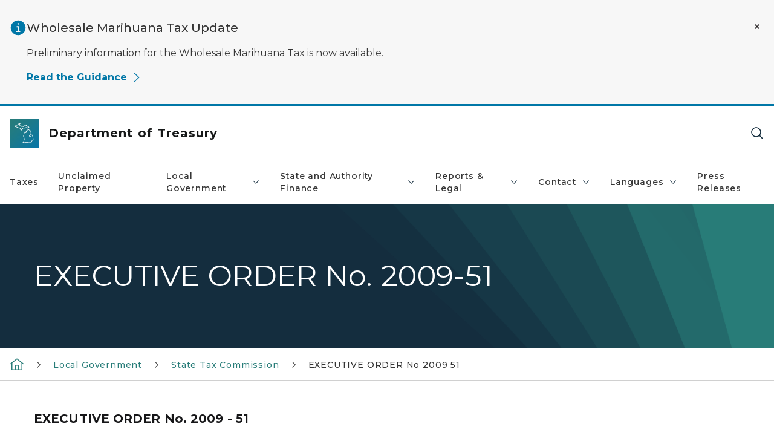

--- FILE ---
content_type: text/html; charset=utf-8
request_url: https://www.michigan.gov/treasury/local/stc/executive-order-no-2009-51
body_size: 25765
content:



<!DOCTYPE html>
<!--[if lt IE 7]>      <html class="no-js lt-ie9 lt-ie8 lt-ie7"> <![endif]-->
<!--[if IE 7]>         <html class="no-js lt-ie9 lt-ie8"> <![endif]-->
<!--[if IE 8]>         <html class="no-js lt-ie9"> <![endif]-->
<!--[if gt IE 8]><!-->
<html class="no-js" lang="en">
<!--<![endif]-->
<head>
<link href="/treasury/-/media/Base-Themes/Core-Libraries/styles/optimized-min.css?rev=0d5ba9d6f4d64dc58b0ec50ad1bb0b58&hash=4C53AF9269E54955411F192A1CF3E6D8" rel="stylesheet" /><link href="/treasury/-/media/Base-Themes/Main-Theme/styles/optimized-min.css?rev=dd491b74890540928bec94fb7f92c1a6&hash=FA838ED69414BE820297107BA5E0604E" rel="stylesheet" /><link href="/treasury/-/media/Themes/eMiCoreTheme/som-guidelines/styles/pre-optimized-min.css?rev=5f1371d63cb04f8384aed859170767b9&hash=C12A1B64775C53780FB1A6B84AAB7E20" rel="stylesheet" /><link href="/treasury/-/media/Themes/eMiCoreTheme/DataTables/Styles/optimized-min.css?rev=99f96bab3005400ea7c6c4472bdd5f11&hash=251944BBB2F8EDCB29BA5DC743CD27AA" rel="stylesheet" /><link href="/treasury/-/media/Base-Themes/Slick-Carousel/styles/optimized-min.css?rev=9524f845a6664e6891d64d36f9961a6c&hash=FC3C5C4EB641AB58D85EFDFBEEB46619" rel="stylesheet" /><link href="/treasury/-/media/Themes/eMiCoreTheme/DateRangePicker/Styles/optimized-min.css?rev=2ef96215d9ef47f69da97c840a8917dd&hash=0E1A8A876522D91C5851A38E88FD8A7E" rel="stylesheet" /><link href="/treasury/-/media/Themes/eMiCoreTheme/eMiCoreTheme/styles/pre-optimized-min.css?rev=b2e49885d7f04fac9e846e644c9e9687&hash=A5E12C1145D2DC1E3167331912349767" rel="stylesheet" />    



    <title>EXECUTIVE ORDER No. 2009-51</title>


<link rel="canonical" href="https://www.michigan.gov/treasury/local/stc/executive-order-no-2009-51">



    <link href="/treasury/-/media/Project/Websites/shared/Browser-Icon/favicon.ico?rev=2e0c4e282d1f41d7add652b27b58dd38&amp;hash=AAF9A0C8166E6AF51FC985E126D9C08C" rel="shortcut icon" />


    

    <!--Custom eMich Metadata Rendering advanced Favicon from SXA Site Settings-->

    
            <link rel="apple-touch-icon" sizes="180x180" href="/treasury/-/media/Project/Websites/shared/Browser-Icon/apple-touch-icon.png?rev=6ba8df484dcd48a7b322e75d818cc69d&hash=81CC0D69F1D16CE24CDEE7D2B727255F" />
        
    
            <link rel="icon" type="image/png" sizes="32x32" href="/treasury/-/media/Project/Websites/shared/Browser-Icon/favicon-32x32.png?rev=7022dacf2ef14b248b731f451c62a380&hash=FD2ABB66CF7E9FDE1616CDCFB448C08A" />
        
    
            <link rel="icon" type="image/png" sizes="16x16" href="/treasury/-/media/Project/Websites/shared/Browser-Icon/favicon-16x16.png?rev=7f7c62522a1646349d767d94fe24a637&hash=5029CD04FDD1051FA706A4454B82D97E" />
        
    
            <link rel="manifest" href="/treasury/-/media/Project/Websites/shared/Browser-Icon/site.webmanifest?rev=83ca428ef151478d8decb815e7217495&hash=1016DCA9B7EF5A5539778F7A23DEC206" />
        
    
            <link rel="mask-icon" href="/treasury/-/media/Project/Websites/shared/Browser-Icon/safari-pinned-tab.svg?rev=51f3e40a77134fbbb2233ded33af6d5e&hash=EFA97B67F2EED6EF4C5FF7E99B5E5BB6" color="#277c78" />
        
    
            <meta name="msapplication-config" content="/treasury/-/media/Project/Websites/shared/Browser-Icon/browserconfig.xml?rev=15a1c884ffca4409bb27fcec7eef109e&hash=05E20264B01346C65069B156F280290F" />
        
    
            <meta name="msapplication-TileColor" content="#277c78" />
        
    
            <meta name="theme-color" content="#ffffff" />
        


    

<!-- Coveo Metadata fields -->




	<meta name="site-name" content="Department of Treasury" />


<meta name="site-path" content="treasury" />
<meta name="site-logo" content="/treasury/-/media/Images/Logos/treasury.svg?rev=8e53460de7f548e3a5c741489726fbcc&hash=3D9B6A8F5570359FFD2E581E8911767D" />


<meta name="site-agency" content="Treasury" />
<meta name="site-agency-name" content="Department of Treasury" />
<meta name="item-type" content="Page" />
<meta name="grouped-item-type" content="Webpages" />
<meta name="site-hierarchy" content="Department of Treasury|Department of Treasury" />
<meta name="sxa-tags" content="" />
<meta name="page-summary" content="" />
<meta name="page-template" content="Page" />
<meta name="page-image" content="" />
<meta name="page-hasformcomponent" content="false" />
<meta name="robots" content="" />
<meta name="page-breadcrumb" content="Treasury|Local Government|State Tax Commission|EXECUTIVE ORDER No 2009 51" />






<!-- end Coveo Metadata fields -->



<meta property="og:image"  content="https://www.michigan.gov/treasury/-/media/Project/Websites/SOM/Images/Global-SOM/Michigangov-OG-Image.png?rev=04d34972184442b1bd24b5efb46cd150&amp;hash=FC6B713E81662E96F29201F7137F4B3E"><meta property="og:title"  content="EXECUTIVE ORDER No. 2009-51"><meta property="og:url"  content="https://www.michigan.gov/treasury/local/stc/executive-order-no-2009-51">







<meta property="twitter:title"  content="EXECUTIVE ORDER No. 2009-51"><meta property="twitter:card"  content="summary_large_image">

    <meta name="viewport" content="width=device-width, initial-scale=1" />


    


<!-- Google Tag Manager -->
<script>(function(w,d,s,l,i){w[l]=w[l]||[];w[l].push({'gtm.start':
new Date().getTime(),event:'gtm.js'});var f=d.getElementsByTagName(s)[0],
j=d.createElement(s),dl=l!='dataLayer'?'&l='+l:'';j.async=true;j.src=
'https://www.googletagmanager.com/gtm.js?id='+i+dl;f.parentNode.insertBefore(j,f);
})(window,document,'script','dataLayer','GTM-WTW7M9');</script>
<!-- End Google Tag Manager -->


    





    




    <script type="application/ld+json">
             {"@context":"https://schema.org","@type":"WebPage","name":"EXECUTIVE ORDER No. 2009-51","url":"https://www.michigan.gov/treasury/local/stc/executive-order-no-2009-51","inLanguage":"en-US"}
    </script>

</head>
<body class="default-device bodyclass">
    



    


<!-- Google Tag Manager (noscript) -->
<noscript><iframe src='https://www.googletagmanager.com/ns.html?id=GTM-WTW7M9'
height="0" width="0" style="display:none;visibility:hidden" title="Google Tag Manager"></iframe></noscript>
<!-- End Google Tag Manager (noscript) -->

    
<!-- #wrapper -->

<div id="wrapper">
    <a class="sr-only sr-only-focusable jump-to-id header__skip" href="#pagebody" data-target-id="main"><span class="skip-main">Skip to main content</span></a>
    <!-- #header -->
    <header>
        <div id="header" class="">
            




    

    <section alertid="e9e4880689744561a2a8c07f446354d2" duration="" class="important-information-box__section important-information-box__section--info">
        
        
        
                    
                    <div class="container">
                         <div class="important-information-box__close-button">
                            <button type="button" class="close-button" aria-label="Close Alert" alertid="{E9E48806-8974-4561-A2A8-C07F446354D2}">
                                <span class="close-icon-x" aria-hidden="true"></span>
                            </button>
                        </div>
                        <div class="row">
                            <div class="col-10">                        
                                <div class="important-information-box__section-content">
                                    <div class="important-information-box__icon-container">                                  
                                        <svg xmlns="http://www.w3.org/2000/svg" viewBox="0 0 32 32" aria-label="information filled" data-tags="info learn more tip help information filled filled" role="img" fill="currentColor" focusable="false"><path d="M16 2a14 14 0 1 0 14 14A14 14 0 0 0 16 2Zm0 5a1.5 1.5 0 1 1-1.5 1.5A1.5 1.5 0 0 1 16 7Zm4 17.12h-8v-2.25h2.88v-6.75H13v-2.25h4.13v9H20Z" /></svg> 
                                    </div>
                                    <div class="d-flex flex-column w-100 gy-0">
                                        
                                                                    <div class="important-information-box__section-heading">Wholesale Marihuana Tax Update</div>
                                                                
                                        
                                                                    <div class="rte-content"><p>Preliminary information for the Wholesale Marihuana Tax is now available.</p></div>
                                                                
                                        <a  class='view-link  off-domain-link' href='https://www.michigan.gov/taxes/business-taxes/wholesale-marihuana-tax' target='_blank' rel='noopener noreferrer'>Read the Guidance<svg height="12px" width="12px" fill="currentColor" focusable="false" data-name="Layer 1" xmlns="http://www.w3.org/2000/svg" viewbox="0 0 7 12"><path fill-rule="nonzero" d="M5.569 5.994L0 .726.687 0l6.336 5.994-6.335 6.002L0 11.27z"/></path></svg></a>
                                                                
                                    </div>
                                </div>                        
                            </div>
                        </div>
                    </div>
                
    </section>

<div class="component content component__section main-width">
    <div class="component-content">
<div class="print-only">
  <div class="container">
    <div class="row text-center">
      <div class="col-12">
        <!-- Get Url for mobile page logo -->
       
          
              
       
          
              
               <img class="header-logo" src="/treasury/-/media/Project/Websites/shared/Site-Logos/MichiganGlobal-logo-Icon.svg?rev=e29162c06c174283bdf2106d78d932ac&hash=8B88E0515191CFEBCEDC429756EB0B7F" alt="Michigan Header Logo" /> 
             
    
      </div>
      <div class="col-12">
        <!-- Get Site Name -->
        <div class="section-title mb-0">TREASURY</div>
      </div>
    </div>
  </div>
</div><div class="navbar"><div class="navbar-brand pl-1">

<a  href="/treasury" class="navbar-brand-img">

    
            <img class="header-logo-img" src="/treasury/-/media/Project/Websites/shared/Site-Logos/MichiganGlobal-logo-Icon.svg?rev=e29162c06c174283bdf2106d78d932ac&hash=8B88E0515191CFEBCEDC429756EB0B7F" alt="Michigan Header Logo" /> 
        
    

    
    
            <img class="header-logo" src="/treasury/-/media/Project/Websites/shared/Site-Logos/MichiganGlobal-logo-Icon.svg?rev=e29162c06c174283bdf2106d78d932ac&hash=8B88E0515191CFEBCEDC429756EB0B7F" alt="Michigan Header Logo" /> 
        
    
</a>

<a  href="/treasury" class="navbar-brand-title">
<div class="header__section-title">Department of Treasury</div>
</a>
</div><div class="action-bar">
<button class="header__section-search-wrapper" aria-label="Search">
    <span class="header__section-search-icon" aria-hidden="true"></span>
</button>
 <button class="navigation-toggle-header" type="button" aria-label="Open Main Menu" aria-expanded="false" id="mobileMenuButton" aria-controls="mobileMenuContent">
    <span class="navigation-toggle-header-icon"></span>
 </button>
</div></div>    </div>
</div>



    <section class="component component-wrapper">
            <div class="container-fluid">
<div class="row">    <div class="component navigation col-12 d-none d-md-block navigation-main navigation-main-vertical">
        <div class="component-content">
<nav id="menuA" aria-label="Main menu" class="headerMain-menu main-width">
    <div class="menu-a">
        <div class="main-nav">
            <ul class="clearfix nav main-menu">
                                <li class="level1 rel-level1 nav-item">
                                    <div class="navigation-title field-navigation-title">
                                        <a href="https://www.michigan.gov/taxes" target="_self" data-index="0" class="nav-link lv1-item_0">
                                            Taxes
                                        </a>
                                    </div>
                                </li>
                                <li class="level1 rel-level1 nav-item">
                                    <div class="navigation-title field-navigation-title">
                                        <a href="https://unclaimedproperty.michigan.gov/" target="_self" data-index="1" class="nav-link lv1-item_1">
                                            Unclaimed Property
                                        </a>
                                    </div>
                                </li>
                                <li class="level1 rel-level1 nav-item">
                                    <div class="navigation-title field-navigation-title" data-id="#meganav_ed8f003b2b4f463ca6e1ce609d581788">
                                        <button type="button" tabindex="0" data-index="2" class="not-link nav-link w-100 lv1-item_2" aria-expanded="false">
                                            Local Government
                                            <span class="header-caret"></span>
                                        </button>
                                    </div>
                                </li>
                                <li class="level1 rel-level1 nav-item">
                                    <div class="navigation-title field-navigation-title" data-id="#meganav_e53e215e39d44f8da3c6b696c11a71c0">
                                        <button type="button" tabindex="0" data-index="3" class="not-link nav-link w-100 lv1-item_3" aria-expanded="false">
                                            State and Authority Finance
                                            <span class="header-caret"></span>
                                        </button>
                                    </div>
                                </li>
                                <li class="level1 rel-level1 nav-item">
                                    <div class="navigation-title field-navigation-title" data-id="#meganav_6f123487fe354f29b78fa996d328386b">
                                        <button type="button" tabindex="0" data-index="4" class="not-link nav-link w-100 lv1-item_4" aria-expanded="false">
                                            Reports &amp; Legal
                                            <span class="header-caret"></span>
                                        </button>
                                    </div>
                                </li>
                                <li class="level1 rel-level1 nav-item">
                                    <div class="navigation-title field-navigation-title" data-id="#meganav_17de7f1b890048cbb0b148d17bb32ffb">
                                        <button type="button" tabindex="0" data-index="5" class="not-link nav-link w-100 lv1-item_5" aria-expanded="false">
                                            Contact
                                            <span class="header-caret"></span>
                                        </button>
                                    </div>
                                </li>
                                <li class="level1 rel-level1 nav-item">
                                    <div class="navigation-title field-navigation-title" data-id="#meganav_379c5b8dfed5463b8f839077bf972529">
                                        <button type="button" tabindex="0" data-index="6" class="not-link nav-link w-100 lv1-item_6" aria-expanded="false">
                                            Languages
                                            <span class="header-caret"></span>
                                        </button>
                                    </div>
                                </li>
                                <li class="level1 rel-level1 nav-item">
                                    <div class="navigation-title field-navigation-title">
                                        <a href="/treasury/about/news" target="_self" data-index="7" class="nav-link lv1-item_7">
                                            Press Releases
                                        </a>
                                    </div>
                                </li>

            </ul>
        </div>
    </div>
</nav>

        <div class="megamenu main-nav" id="meganav_a6bcd79a60e84da4a3054ebf376527f8">
            <div class="container-fluid content-width px-0">
                <div class="row no-gutters">
                    <div class="col-12 col-md-5 second-level">
                        <div class="row no-gutters">
                            <div class="col-12">
                                <div class="second-level-title h1 ml-1 mb-1">Taxes</div>
                                <a class="second-level-link ml-1" href="https://www.michigan.gov/taxes">
                                    Go to Taxes
                                    <span class="header-caret-next"></span>
                                </a>
                                <ul class="nav flex-column mt-1">

                                </ul>
                            </div>
                        </div>
                    </div>
                    <div class="col-12 col-md-7 main-nav third-level active default"></div>
                </div>
            </div>
        </div>
        <div class="megamenu main-nav" id="meganav_bec1ef3d935943c18151ca0f89bc1749">
            <div class="container-fluid content-width px-0">
                <div class="row no-gutters">
                    <div class="col-12 col-md-5 second-level">
                        <div class="row no-gutters">
                            <div class="col-12">
                                <div class="second-level-title h1 ml-1 mb-1">Unclaimed Property</div>
                                <a class="second-level-link ml-1" href="https://unclaimedproperty.michigan.gov/">
                                    Go to Unclaimed Property
                                    <span class="header-caret-next"></span>
                                </a>
                                <ul class="nav flex-column mt-1">

                                </ul>
                            </div>
                        </div>
                    </div>
                    <div class="col-12 col-md-7 main-nav third-level active default"></div>
                </div>
            </div>
        </div>
        <div class="megamenu main-nav" id="meganav_ed8f003b2b4f463ca6e1ce609d581788">
            <div class="container-fluid content-width px-0">
                <div class="row no-gutters">
                    <div class="col-12 col-md-5 second-level">
                        <div class="row no-gutters">
                            <div class="col-12">
                                <div class="second-level-title h1 ml-1 mb-1">Local Government</div>
                                <a class="second-level-link ml-1" href="/treasury/local">
                                    Go to Local Government
                                    <span class="header-caret-next"></span>
                                </a>
                                <ul class="nav flex-column mt-1">
                                            <li class="nav-item">
                                                        <a href="https://www.michigan.gov/taxes/property/exemptions" data-index="0" class="nav-link lv2-0" target="_blank">
                                                            Community Services Division
                                                        </a>
                                            </li>
                                            <li class="nav-item">
                                                        <button type="button" tabindex="0" data-index="1" class="not-link nav-link w-100 lv2-1 w-100" data-subnavid="#subnav_27e7e757ea81414ab748f761bd49eddf" data-linktarget="_self" aria-controls="subnav_27e7e757ea81414ab748f761bd49eddf" aria-expanded="false">
                                                            Local Audit and Finance Division
                                                            <span class="header-caret-next"></span>
                                                        </button>
                                            </li>
                                            <li class="nav-item">
                                                        <a href="https://www.michigan.gov/taxes/property" data-index="2" class="nav-link lv2-2" target="_blank">
                                                            Property Tax Division
                                                        </a>
                                            </li>
                                            <li class="nav-item">
                                                        <a href="/treasury/local/school-fiscal" data-index="3" class="nav-link lv2-3" target="_self">
                                                            School Review and Fiscal Accountability Division
                                                        </a>
                                            </li>
                                            <li class="nav-item">
                                                        <button type="button" tabindex="0" data-index="4" class="not-link nav-link w-100 lv2-4 w-100" data-subnavid="#subnav_6d61aee8b6b441a697950c111ad765d2" data-linktarget="_self" aria-controls="subnav_6d61aee8b6b441a697950c111ad765d2" aria-expanded="false">
                                                            Revenue Sharing
                                                            <span class="header-caret-next"></span>
                                                        </button>
                                            </li>
                                            <li class="nav-item">
                                                        <button type="button" tabindex="0" data-index="5" class="not-link nav-link w-100 lv2-5 lv2-last" data-subnavid="#subnav_cff520113d2d42219c8df4190aee358a" data-linktarget="_self" aria-controls="subnav_cff520113d2d42219c8df4190aee358a" aria-expanded="false">
                                                            Local Fiscal Health
                                                            <span class="header-caret-next"></span>
                                                        </button>
                                            </li>

                                </ul>
                            </div>
                        </div>
                    </div>
                    <div class="col-12 col-md-7 main-nav third-level active default"></div>
                        <div class="col-12 col-md-7 main-nav third-level" id="subnav_cf3ed7f8eb56450b90797673c41ad4a4">
                            <div class="row no-gutters">
                                <div class="col-12 col-md-8">
                                <div class="third-level-title h1 ml-1 mb-1">Community Services Division</div>
                                <a class="third-level-link ml-1" href="https://www.michigan.gov/taxes/property/exemptions" target="_blank">
                                    Go to Community Services Division
                                    <span class="header-caret-next"></span>
                                </a>
                                    <p class="ml-1 nav-text">
                                        
                                    </p>
                                </div>
                            </div>
                        </div>
                        <div class="col-12 col-md-7 main-nav third-level" id="subnav_27e7e757ea81414ab748f761bd49eddf">
                            <div class="row no-gutters">
                                <div class="col-12 col-md-8">
                                <div class="third-level-title h1 ml-1 mb-1">Local Audit and Finance Division</div>
                                <a class="third-level-link ml-1" href="/treasury/local/lafd" target="_self">
                                    Go to Local Audit and Finance Division
                                    <span class="header-caret-next"></span>
                                </a>
                                    <p class="ml-1 nav-text">
                                        
                                    </p>
                                    <ul class="nav flex-column mt-1">
                                                <li class="nav-item">
                                                        <a href="/treasury/local/lafd/retirement" data-index="0" class="nav-link lv3-0 lv3-last" target="_self">
                                                            Local Retirement Reporting
                                                        </a>
                                                </li>

                                    </ul>
                                </div>
                            </div>
                        </div>
                        <div class="col-12 col-md-7 main-nav third-level" id="subnav_17015d02f23f45c3afac2086c59bb9e8">
                            <div class="row no-gutters">
                                <div class="col-12 col-md-8">
                                <div class="third-level-title h1 ml-1 mb-1">Property Tax Division</div>
                                <a class="third-level-link ml-1" href="https://www.michigan.gov/taxes/property" target="_blank">
                                    Go to Property Tax Division
                                    <span class="header-caret-next"></span>
                                </a>
                                    <p class="ml-1 nav-text">
                                        
                                    </p>
                                </div>
                            </div>
                        </div>
                        <div class="col-12 col-md-7 main-nav third-level" id="subnav_fe9238c7a8874a6692a8af0df56933f9">
                            <div class="row no-gutters">
                                <div class="col-12 col-md-8">
                                <div class="third-level-title h1 ml-1 mb-1">School Review and Fiscal Accountability Division</div>
                                <a class="third-level-link ml-1" href="/treasury/local/school-fiscal" target="_self">
                                    Go to School Review and Fiscal Accountability Division
                                    <span class="header-caret-next"></span>
                                </a>
                                    <p class="ml-1 nav-text">
                                        School Review and Fiscal Accountability
                                    </p>
                                </div>
                            </div>
                        </div>
                        <div class="col-12 col-md-7 main-nav third-level" id="subnav_6d61aee8b6b441a697950c111ad765d2">
                            <div class="row no-gutters">
                                <div class="col-12 col-md-8">
                                <div class="third-level-title h1 ml-1 mb-1">Revenue Sharing</div>
                                <a class="third-level-link ml-1" href="/treasury/local/share" target="_self">
                                    Go to Revenue Sharing
                                    <span class="header-caret-next"></span>
                                </a>
                                    <p class="ml-1 nav-text">
                                        information on the Michigan State Revenue Sharing Program.
                                    </p>
                                    <ul class="nav flex-column mt-1">
                                                <li class="nav-item">
                                                        <a href="/treasury/local/share/qherpp" data-index="0" class="nav-link lv3-0 lv3-last" target="_self">
                                                            QHERPP
                                                        </a>
                                                </li>

                                    </ul>
                                </div>
                            </div>
                        </div>
                        <div class="col-12 col-md-7 main-nav third-level" id="subnav_cff520113d2d42219c8df4190aee358a">
                            <div class="row no-gutters">
                                <div class="col-12 col-md-8">
                                <div class="third-level-title h1 ml-1 mb-1">Local Fiscal Health</div>
                                <a class="third-level-link ml-1" href="/treasury/local/fiscal-health" target="_self">
                                    Go to Local Fiscal Health
                                    <span class="header-caret-next"></span>
                                </a>
                                    <p class="ml-1 nav-text">
                                        
                                    </p>
                                    <ul class="nav flex-column mt-1">
                                                <li class="nav-item">
                                                        <a href="/treasury/local/fiscal-health/efm" data-index="0" class="nav-link lv3-0" target="_self">
                                                            Financial Emergency Information
                                                        </a>
                                                </li>
                                                <li class="nav-item">
                                                        <a href="/treasury/local/fiscal-health/detroit-frc" data-index="1" class="nav-link lv3-1 lv3-last" target="_self">
                                                            Detroit Financial Review Commission
                                                        </a>
                                                </li>

                                    </ul>
                                </div>
                            </div>
                        </div>
                </div>
            </div>
        </div>
        <div class="megamenu main-nav" id="meganav_e53e215e39d44f8da3c6b696c11a71c0">
            <div class="container-fluid content-width px-0">
                <div class="row no-gutters">
                    <div class="col-12 col-md-5 second-level">
                        <div class="row no-gutters">
                            <div class="col-12">
                                <div class="second-level-title h1 ml-1 mb-1">State and Authority Finance</div>
                                <a class="second-level-link ml-1" href="/treasury/finance">
                                    Go to State and Authority Finance
                                    <span class="header-caret-next"></span>
                                </a>
                                <ul class="nav flex-column mt-1">
                                            <li class="nav-item">
                                                        <a href="/treasury/finance/fin-prog" data-index="0" class="nav-link lv2-0" target="_self">
                                                            Finance Programs
                                                        </a>
                                            </li>
                                            <li class="nav-item">
                                                        <a href="/treasury/finance/sbqlp" data-index="1" class="nav-link lv2-1" target="_self">
                                                            School Bond Qualification &amp; Loan
                                                        </a>
                                            </li>
                                            <li class="nav-item">
                                                        <a href="/treasury/finance/sba" data-index="2" class="nav-link lv2-2" target="_self">
                                                            State Building Authority
                                                        </a>
                                            </li>
                                            <li class="nav-item">
                                                        <a href="/treasury/finance/mfa" data-index="3" class="nav-link lv2-3" target="_self">
                                                            Michigan Finance Authority
                                                        </a>
                                            </li>
                                            <li class="nav-item">
                                                        <a href="/treasury/finance/info" data-index="4" class="nav-link lv2-4 lv2-last" target="_self">
                                                            Additional Information
                                                        </a>
                                            </li>

                                </ul>
                            </div>
                        </div>
                    </div>
                    <div class="col-12 col-md-7 main-nav third-level active default"></div>
                        <div class="col-12 col-md-7 main-nav third-level" id="subnav_458b588ebcaa4c0d8cfe6f0d34fd9d3e">
                            <div class="row no-gutters">
                                <div class="col-12 col-md-8">
                                <div class="third-level-title h1 ml-1 mb-1">Finance Programs</div>
                                <a class="third-level-link ml-1" href="/treasury/finance/fin-prog" target="_self">
                                    Go to Finance Programs
                                    <span class="header-caret-next"></span>
                                </a>
                                    <p class="ml-1 nav-text">
                                        financing programs to meet the needs of local units of government including: Cities, Villages, Townships, Counties, and various special purpose units.
                                    </p>
                                </div>
                            </div>
                        </div>
                        <div class="col-12 col-md-7 main-nav third-level" id="subnav_c61b9490624b4e4aadf6bfc5ea0f46eb">
                            <div class="row no-gutters">
                                <div class="col-12 col-md-8">
                                <div class="third-level-title h1 ml-1 mb-1">School Bond Qualification &amp; Loan</div>
                                <a class="third-level-link ml-1" href="/treasury/finance/sbqlp" target="_self">
                                    Go to School Bond Qualification &amp; Loan
                                    <span class="header-caret-next"></span>
                                </a>
                                    <p class="ml-1 nav-text">
                                        School Bond Qualification &amp; Loan
                                    </p>
                                </div>
                            </div>
                        </div>
                        <div class="col-12 col-md-7 main-nav third-level" id="subnav_831e2bcd3bf24c1f828b2328eabca2d7">
                            <div class="row no-gutters">
                                <div class="col-12 col-md-8">
                                <div class="third-level-title h1 ml-1 mb-1">State Building Authority</div>
                                <a class="third-level-link ml-1" href="/treasury/finance/sba" target="_self">
                                    Go to State Building Authority
                                    <span class="header-caret-next"></span>
                                </a>
                                    <p class="ml-1 nav-text">
                                        State Building Authority
                                    </p>
                                </div>
                            </div>
                        </div>
                        <div class="col-12 col-md-7 main-nav third-level" id="subnav_a16eb49559e14a7489c7263082b316a1">
                            <div class="row no-gutters">
                                <div class="col-12 col-md-8">
                                <div class="third-level-title h1 ml-1 mb-1">Michigan Finance Authority</div>
                                <a class="third-level-link ml-1" href="/treasury/finance/mfa" target="_self">
                                    Go to Michigan Finance Authority
                                    <span class="header-caret-next"></span>
                                </a>
                                    <p class="ml-1 nav-text">
                                        Michigan Finance Authority
                                    </p>
                                </div>
                            </div>
                        </div>
                        <div class="col-12 col-md-7 main-nav third-level" id="subnav_4532c52008da4a1aa8c827f1c219e0c0">
                            <div class="row no-gutters">
                                <div class="col-12 col-md-8">
                                <div class="third-level-title h1 ml-1 mb-1">Additional Information</div>
                                <a class="third-level-link ml-1" href="/treasury/finance/info" target="_self">
                                    Go to Additional Information
                                    <span class="header-caret-next"></span>
                                </a>
                                    <p class="ml-1 nav-text">
                                        the bond process, finance teams, lost bonds and links to other resources.
                                    </p>
                                </div>
                            </div>
                        </div>
                </div>
            </div>
        </div>
        <div class="megamenu main-nav" id="meganav_6f123487fe354f29b78fa996d328386b">
            <div class="container-fluid content-width px-0">
                <div class="row no-gutters">
                    <div class="col-12 col-md-5 second-level">
                        <div class="row no-gutters">
                            <div class="col-12">
                                <div class="second-level-title h1 ml-1 mb-1">Reports &amp; Legal</div>
                                <a class="second-level-link ml-1" href="/treasury/reference">
                                    Go to Reports &amp; Legal
                                    <span class="header-caret-next"></span>
                                </a>
                                <ul class="nav flex-column mt-1">
                                            <li class="nav-item">
                                                        <button type="button" tabindex="0" data-index="0" class="not-link nav-link w-100 lv2-0 w-100" data-subnavid="#subnav_72900fc11a7e46d0b20171bfe58fff11" data-linktarget="_self" aria-controls="subnav_72900fc11a7e46d0b20171bfe58fff11" aria-expanded="false">
                                                            Reports
                                                            <span class="header-caret-next"></span>
                                                        </button>
                                            </li>
                                            <li class="nav-item">
                                                        <a href="/treasury/reference/rab" data-index="1" class="nav-link lv2-1" target="_self">
                                                            Revenue Administrative Bulletins
                                                        </a>
                                            </li>
                                            <li class="nav-item">
                                                        <a href="/treasury/reference/ipd" data-index="2" class="nav-link lv2-2" target="_self">
                                                            Internal Policy Directives
                                                        </a>
                                            </li>
                                            <li class="nav-item">
                                                        <a href="/treasury/reference/legal" data-index="3" class="nav-link lv2-3" target="_self">
                                                            Legal
                                                        </a>
                                            </li>
                                            <li class="nav-item">
                                                        <button type="button" tabindex="0" data-index="4" class="not-link nav-link w-100 lv2-4 w-100" data-subnavid="#subnav_75f44df62696439296a872a68769ee63" data-linktarget="_self" aria-controls="subnav_75f44df62696439296a872a68769ee63" aria-expanded="false">
                                                            Letter Rulings
                                                            <span class="header-caret-next"></span>
                                                        </button>
                                            </li>
                                            <li class="nav-item">
                                                        <button type="button" tabindex="0" data-index="5" class="not-link nav-link w-100 lv2-5 w-100" data-subnavid="#subnav_446cc785a1b94e9f80c05c788f4a174f" data-linktarget="_self" aria-controls="subnav_446cc785a1b94e9f80c05c788f4a174f" aria-expanded="false">
                                                            Notices
                                                            <span class="header-caret-next"></span>
                                                        </button>
                                            </li>
                                            <li class="nav-item">
                                                        <button type="button" tabindex="0" data-index="6" class="not-link nav-link w-100 lv2-6 lv2-last" data-subnavid="#subnav_2dbc8b92c861469e84dbd06438b4bc18" data-linktarget="_self" aria-controls="subnav_2dbc8b92c861469e84dbd06438b4bc18" aria-expanded="false">
                                                            Technical Advice Letter
                                                            <span class="header-caret-next"></span>
                                                        </button>
                                            </li>

                                </ul>
                            </div>
                        </div>
                    </div>
                    <div class="col-12 col-md-7 main-nav third-level active default"></div>
                        <div class="col-12 col-md-7 main-nav third-level" id="subnav_72900fc11a7e46d0b20171bfe58fff11">
                            <div class="row no-gutters">
                                <div class="col-12 col-md-8">
                                <div class="third-level-title h1 ml-1 mb-1">Reports</div>
                                <a class="third-level-link ml-1" href="/treasury/reference/reports" target="_self">
                                    Go to Reports
                                    <span class="header-caret-next"></span>
                                </a>
                                    <p class="ml-1 nav-text">
                                        Reports on the various taxes that the Department of Treasury administers as well as Treasury&#39;s annual reports and other revenue and budget reports.
                                    </p>
                                    <ul class="nav flex-column mt-1">
                                                <li class="nav-item">
                                                        <a href="/treasury/reference/reports/adrp-semiannual-reports" data-index="0" class="nav-link lv3-0" target="_self">
                                                            ADRP Semi Annual Reports
                                                        </a>
                                                </li>
                                                <li class="nav-item">
                                                        <a href="/treasury/reference/reports/reports-archive" data-index="1" class="nav-link lv3-1 lv3-last" target="_self">
                                                            Reports Archive
                                                        </a>
                                                </li>

                                    </ul>
                                </div>
                            </div>
                        </div>
                        <div class="col-12 col-md-7 main-nav third-level" id="subnav_88437704c77945db871856e58c206b69">
                            <div class="row no-gutters">
                                <div class="col-12 col-md-8">
                                <div class="third-level-title h1 ml-1 mb-1">Revenue Administrative Bulletins</div>
                                <a class="third-level-link ml-1" href="/treasury/reference/rab" target="_self">
                                    Go to Revenue Administrative Bulletins
                                    <span class="header-caret-next"></span>
                                </a>
                                    <p class="ml-1 nav-text">
                                        A Revenue Administrative Bulletin (RAB) is a directive issued by the Bureau of Tax Policy. Its purpose is to promote uniform application of tax laws throughout the State by the Bureau of Tax Policy personnel and provide information and guidance to taxpayers.
                                    </p>
                                </div>
                            </div>
                        </div>
                        <div class="col-12 col-md-7 main-nav third-level" id="subnav_bca645c7de3643598bb5a8492f593e8b">
                            <div class="row no-gutters">
                                <div class="col-12 col-md-8">
                                <div class="third-level-title h1 ml-1 mb-1">Internal Policy Directives</div>
                                <a class="third-level-link ml-1" href="/treasury/reference/ipd" target="_self">
                                    Go to Internal Policy Directives
                                    <span class="header-caret-next"></span>
                                </a>
                                    <p class="ml-1 nav-text">
                                        Internal Policy Directives are prepared to provide guidance to department staff to insure uniformity in tax administration.
                                    </p>
                                </div>
                            </div>
                        </div>
                        <div class="col-12 col-md-7 main-nav third-level" id="subnav_e8895683126c46abbc30710e37a64cde">
                            <div class="row no-gutters">
                                <div class="col-12 col-md-8">
                                <div class="third-level-title h1 ml-1 mb-1">Legal</div>
                                <a class="third-level-link ml-1" href="/treasury/reference/legal" target="_self">
                                    Go to Legal
                                    <span class="header-caret-next"></span>
                                </a>
                                    <p class="ml-1 nav-text">
                                        The various Divisions of the Department of Treasury are guided by State statutes, Administrative Rules, Court cases, Revenue Administrative Bureau Bulletins, Property Tax Commission Bulletins and Letter Rulings.
                                    </p>
                                </div>
                            </div>
                        </div>
                        <div class="col-12 col-md-7 main-nav third-level" id="subnav_75f44df62696439296a872a68769ee63">
                            <div class="row no-gutters">
                                <div class="col-12 col-md-8">
                                <div class="third-level-title h1 ml-1 mb-1">Letter Rulings</div>
                                <a class="third-level-link ml-1" href="/treasury/reference/letter" target="_self">
                                    Go to Letter Rulings
                                    <span class="header-caret-next"></span>
                                </a>
                                    <p class="ml-1 nav-text">
                                        Letter Rulings
                                    </p>
                                    <ul class="nav flex-column mt-1">
                                                <li class="nav-item">
                                                        <a href="/treasury/reference/letter/2025-letter-rulings" data-index="0" class="nav-link lv3-0 lv3-last" target="_self">
                                                            2025 Letter Rulings
                                                        </a>
                                                </li>

                                    </ul>
                                </div>
                            </div>
                        </div>
                        <div class="col-12 col-md-7 main-nav third-level" id="subnav_446cc785a1b94e9f80c05c788f4a174f">
                            <div class="row no-gutters">
                                <div class="col-12 col-md-8">
                                <div class="third-level-title h1 ml-1 mb-1">Notices</div>
                                <a class="third-level-link ml-1" href="/treasury/reference/taxpayer-notices" target="_self">
                                    Go to Notices
                                    <span class="header-caret-next"></span>
                                </a>
                                    <p class="ml-1 nav-text">
                                        
                                    </p>
                                    <ul class="nav flex-column mt-1">
                                                <li class="nav-item">
                                                        <a href="/treasury/reference/taxpayer-notices/relief-for-2025-cit-estimated-payments-in-light-of-ob3-and-decoupling-under-michigan-pa-24" data-index="0" class="nav-link lv3-0" target="_self">
                                                            Relief for 2025 CIT Estimated Payments in Light of OB3 and Decoupling Under Michigan PA 24
                                                        </a>
                                                </li>
                                                <li class="nav-item">
                                                        <a href="/treasury/reference/taxpayer-notices/notice-regarding-new-deductions-for-qualified-overtime-compensation-and-qualified-tips" data-index="1" class="nav-link lv3-1" target="_self">
                                                            Notice Regarding New Deductions for Qualified Overtime Compensation and Qualified Tips
                                                        </a>
                                                </li>
                                                <li class="nav-item">
                                                        <a href="/treasury/reference/taxpayer-notices/notice-regarding-fuel-tax-changes-from-public-acts-17-20-of-2025" data-index="2" class="nav-link lv3-2" target="_self">
                                                            Notice Regarding Fuel Tax Changes from Public Acts 17-20 of 2025
                                                        </a>
                                                </li>
                                                <li class="nav-item">
                                                        <a href="/treasury/reference/taxpayer-notices/sales-and-use-tax-notice-regarding-federal-phase-out-of-the-penny" data-index="3" class="nav-link lv3-3" target="_self">
                                                            Sales and Use Tax Notice Regarding Federal Phase Out of the Penny
                                                        </a>
                                                </li>
                                                <li class="nav-item">
                                                        <a href="/treasury/reference/taxpayer-notices/notice-to-taxpayers-regarding-the-wholesale-tax-on-adult-use-marihuana" data-index="4" class="nav-link lv3-4" target="_self">
                                                            Notice to Taxpayers Regarding the Wholesale Tax on Adult-Use Marihuana
                                                        </a>
                                                </li>
                                                <li class="nav-item">
                                                        <a href="/treasury/reference/taxpayer-notices/notice-regarding-social-security-taxation-changes-in-public-act-24-of-2025" data-index="5" class="nav-link lv3-5" target="_self">
                                                            Notice Regarding Social Security Taxation Changes in Public Act 24 of 2025
                                                        </a>
                                                </li>
                                                <li class="nav-item">
                                                        <a href="/treasury/reference/taxpayer-notices/tax-rate-calculation-on-gross-premiums-attributable-to-qualified-health-plans-for-tax-year-2025" data-index="6" class="nav-link lv3-6" target="_self">
                                                            Tax Rate Calculation on Gross Premiums Attributable to Qualified Health Plans for Tax Year 2025
                                                        </a>
                                                </li>
                                                <li class="nav-item">
                                                        <a href="/treasury/reference/taxpayer-notices/flow-through-entity-tax-election-relief-in-light-of-one-big-beautiful-bill-act" data-index="7" class="nav-link lv3-7" target="_self">
                                                            Flow-Through Entity Tax Election Relief in Light of One Big Beautiful Bill Act
                                                        </a>
                                                </li>
                                                <li class="nav-item">
                                                        <a href="/treasury/reference/taxpayer-notices/relief-available-upon-request-for-individuals-and-businesses-in-counties-impacted-by-severe-weather" data-index="8" class="nav-link lv3-8" target="_self">
                                                            Relief Available Upon Request for Individuals and Businesses in Counties Impacted by Severe Weather
                                                        </a>
                                                </li>
                                                <li class="nav-item">
                                                        <a href="/treasury/reference/taxpayer-notices/2025-tax-year-income-tax-rate-for-individuals-and-fiduciaries" data-index="9" class="nav-link lv3-9" target="_self">
                                                            2025 Tax Year Income Tax Rate for Individuals and Fiduciaries
                                                        </a>
                                                </li>
                                                <li class="nav-item">
                                                        <a href="/treasury/reference/taxpayer-notices/notice-regarding-new-research-and-development-credit" data-index="10" class="nav-link lv3-10" target="_self">
                                                            Notice Regarding New Research and Development Credit
                                                        </a>
                                                </li>
                                                <li class="nav-item">
                                                        <a href="/treasury/reference/taxpayer-notices/relief-for-individuals-and-businesses-in-counties-impacted-by-severe-winter-weather-and-ice-storm" data-index="11" class="nav-link lv3-11" target="_self">
                                                            Relief for Individuals and Businesses in Counties Impacted by Severe Winter Weather and Ice Storm
                                                        </a>
                                                </li>
                                                <li class="nav-item">
                                                        <a href="/treasury/reference/taxpayer-notices/2024-pa-216-amends-flow-through-entity-tax" data-index="12" class="nav-link lv3-12" target="_self">
                                                            2024 PA 216 Amends Flow-Through Entity Tax
                                                        </a>
                                                </li>
                                                <li class="nav-item">
                                                        <a href="/treasury/reference/taxpayer-notices/sales-and-use-tax-exemption-firearm-safety-devices" data-index="13" class="nav-link lv3-13" target="_self">
                                                            Sales and Use Tax Exemption-Firearm Safety Devices
                                                        </a>
                                                </li>
                                                <li class="nav-item">
                                                        <a href="/treasury/reference/taxpayer-notices/no-changes-to-city-income-tax-payments-as-detroit-explores-cryptocurrency-for-property-taxes" data-index="14" class="nav-link lv3-14" target="_self">
                                                            No Changes to City Income Tax Payments as Detroit Explores Cryptocurrency for Property Taxes
                                                        </a>
                                                </li>
                                                <li class="nav-item">
                                                        <a href="/treasury/reference/taxpayer-notices/notice-regarding-rescission-of-rule-governing-food-for-human-consumption" data-index="15" class="nav-link lv3-15" target="_self">
                                                            Notice Regarding Rescission of Rule Governing Food for Human Consumption
                                                        </a>
                                                </li>
                                                <li class="nav-item">
                                                        <a href="/treasury/reference/taxpayer-notices/2024" data-index="16" class="nav-link lv3-16" target="_self">
                                                            Tax Rate Calculation on Gross Premiums Attributable to Qualified Health Plans for Tax Year 2024
                                                        </a>
                                                </li>
                                                <li class="nav-item">
                                                        <a href="/treasury/reference/taxpayer-notices/relief-available-upon-request-in-counties-impacted-by-severe-storms-and-tornadoes" data-index="17" class="nav-link lv3-17" target="_self">
                                                            Relief Available Upon Request in Counties Impacted by Severe Storms and Tornadoes
                                                        </a>
                                                </li>
                                                <li class="nav-item">
                                                        <a href="/treasury/reference/taxpayer-notices/notice-regarding-firearms-safety-devices" data-index="18" class="nav-link lv3-18" target="_self">
                                                            Notice Regarding Firearms Safety Devices
                                                        </a>
                                                </li>
                                                <li class="nav-item">
                                                        <a href="/treasury/reference/taxpayer-notices/homestead-property-tax-credit-and-adjacent-and-contiguous-property" data-index="19" class="nav-link lv3-19" target="_self">
                                                            Homestead Property Tax Credit and Adjacent and Contiguous Property
                                                        </a>
                                                </li>
                                                <li class="nav-item">
                                                        <a href="/treasury/reference/taxpayer-notices/bottle-deposit-dealer-disbursements-form-deadline-beginning-in-2024" data-index="20" class="nav-link lv3-20" target="_self">
                                                            Bottle Deposit Dealer Disbursements Form Deadline Beginning in 2024
                                                        </a>
                                                </li>
                                                <li class="nav-item">
                                                        <a href="/treasury/reference/taxpayer-notices/tax-rate-for-flow-through-entity-tax-years-beginning-in-2024" data-index="21" class="nav-link lv3-21" target="_self">
                                                            Tax Rate for Flow-Through Entity Tax Years Beginning in 2024
                                                        </a>
                                                </li>
                                                <li class="nav-item">
                                                        <a href="/treasury/reference/taxpayer-notices/court-of-appeals-concludes-reduction-to-income-tax-rate--for-tax-year-2023-was-temporary" data-index="22" class="nav-link lv3-22" target="_self">
                                                            Court of Appeals Concludes Reduction to Income Tax Rate  for Tax Year 2023 Was Temporary
                                                        </a>
                                                </li>
                                                <li class="nav-item">
                                                        <a href="/treasury/reference/taxpayer-notices/sales-and-use-tax-exemption-for-firearm-safety-devices-to-take-effect-may-13-2024" data-index="23" class="nav-link lv3-23" target="_self">
                                                            Sales and Use Tax Exemption for Firearm Safety Devices to Take Effect May 13 2024
                                                        </a>
                                                </li>
                                                <li class="nav-item">
                                                        <a href="/treasury/reference/taxpayer-notices/tax-year-2023-income-tax-rate" data-index="24" class="nav-link lv3-24" target="_self">
                                                            Tax Year 2023 Income Tax Rate
                                                        </a>
                                                </li>
                                                <li class="nav-item">
                                                        <a href="/treasury/reference/taxpayer-notices/2024-tax-year-income-tax-rate-for-individuals-and-fiduciaries" data-index="25" class="nav-link lv3-25" target="_self">
                                                            2024 Tax Year Income Tax Rate for Individuals and Fiduciaries
                                                        </a>
                                                </li>
                                                <li class="nav-item">
                                                        <a href="/treasury/reference/taxpayer-notices/change-in-tax-treatment-for-prepared-food" data-index="26" class="nav-link lv3-26" target="_self">
                                                            Change in Tax Treatment for Prepared Food
                                                        </a>
                                                </li>
                                                <li class="nav-item">
                                                        <a href="/treasury/reference/taxpayer-notices/changes-in-the-taxability-of-delivery-and-installation-charges-for-su" data-index="27" class="nav-link lv3-27" target="_self">
                                                            Changes in the Taxability of Delivery and Installation Charges for SU
                                                        </a>
                                                </li>
                                                <li class="nav-item">
                                                        <a href="/treasury/reference/taxpayer-notices/extensions-due-to-federal-disaster-declaration-in-michigan" data-index="28" class="nav-link lv3-28" target="_self">
                                                            Extensions Due to Federal Disaster Declaration in Michigan
                                                        </a>
                                                </li>
                                                <li class="nav-item">
                                                        <a href="/treasury/reference/taxpayer-notices/notice-flow-through-entity-tax-rate-reduced-for-tax-years-beginning-in-2023" data-index="29" class="nav-link lv3-29" target="_self">
                                                            Notice Flow-Through Entity Tax Rate Reduced for Tax Years Beginning in 2023
                                                        </a>
                                                </li>
                                                <li class="nav-item">
                                                        <a href="/treasury/reference/taxpayer-notices/notice-regarding-amendment-of-the-city-income-tax-act" data-index="30" class="nav-link lv3-30" target="_self">
                                                            Notice Regarding Amendment of the City Income Tax Act
                                                        </a>
                                                </li>
                                                <li class="nav-item">
                                                        <a href="/treasury/reference/taxpayer-notices/notice-regarding-industrial-process-exemption-for-aggregates" data-index="31" class="nav-link lv3-31" target="_self">
                                                            Notice Regarding Industrial Process Exemption for Aggregates
                                                        </a>
                                                </li>
                                                <li class="nav-item">
                                                        <a href="/treasury/reference/taxpayer-notices/notice-to-taxpayers-regarding-irs-form-1098-f" data-index="32" class="nav-link lv3-32" target="_self">
                                                            Notice to Taxpayers Regarding IRS Form 1098 F
                                                        </a>
                                                </li>
                                                <li class="nav-item">
                                                        <a href="/treasury/reference/taxpayer-notices/revisions-to-michigan-sales-and-use-tax-rules" data-index="33" class="nav-link lv3-33" target="_self">
                                                            Revisions to Michigan Sales and Use Tax Rules
                                                        </a>
                                                </li>
                                                <li class="nav-item">
                                                        <a href="/treasury/reference/taxpayer-notices/tax-rate-calculation-on-gross-premiums-attributable-to-qualified-health-plans-for-tax-year-2023" data-index="34" class="nav-link lv3-34" target="_self">
                                                            Tax Rate Calculation on Gross Premiums Attributable to Qualified Health Plans for Tax Year 2023
                                                        </a>
                                                </li>
                                                <li class="nav-item">
                                                        <a href="/treasury/reference/taxpayer-notices/the-reduction-to-the-income-tax-rate-for-tax-year-2023-was-temporary" data-index="35" class="nav-link lv3-35" target="_self">
                                                            The Reduction To The Income Tax Rate For Tax Year 2023 Was Temporary
                                                        </a>
                                                </li>
                                                <li class="nav-item">
                                                        <a href="/treasury/reference/taxpayer-notices/notice-regarding-amendment-to-michigan-beverage-container-law" data-index="36" class="nav-link lv3-36" target="_self">
                                                            Notice Regarding Amendment to Michigan Beverage Container Law
                                                        </a>
                                                </li>
                                                <li class="nav-item">
                                                        <a href="/treasury/reference/taxpayer-notices/notice-to-taxpayers-regarding-public-act-207-of-2022" data-index="37" class="nav-link lv3-37" target="_self">
                                                            Notice to Taxpayers Regarding Public Act 207 of 2022
                                                        </a>
                                                </li>
                                                <li class="nav-item">
                                                        <a href="/treasury/reference/taxpayer-notices/hearings-taxpayer-portal" data-index="38" class="nav-link lv3-38" target="_self">
                                                            Hearings Taxpayer Portal
                                                        </a>
                                                </li>
                                                <li class="nav-item">
                                                        <a href="/treasury/reference/taxpayer-notices/notice-first-time-home-buyers" data-index="39" class="nav-link lv3-39" target="_self">
                                                            Notice First Time Home Buyers
                                                        </a>
                                                </li>
                                                <li class="nav-item">
                                                        <a href="/treasury/reference/taxpayer-notices/notice-of-tax-rate-calculation-on-gross-premiums--2021" data-index="40" class="nav-link lv3-40" target="_self">
                                                            Notice of Tax Rate Calculation on Gross Premiums  2021
                                                        </a>
                                                </li>
                                                <li class="nav-item">
                                                        <a href="/treasury/reference/taxpayer-notices/notice-regarding-the-implementation-of-2022-public-act-148" data-index="41" class="nav-link lv3-41" target="_self">
                                                            Notice Regarding the Implementation of 2022 Public Act 148
                                                        </a>
                                                </li>
                                                <li class="nav-item">
                                                        <a href="/treasury/reference/taxpayer-notices/notice-regarding-the-mi-catastrophic-claims-association-surplus-for-insurers" data-index="42" class="nav-link lv3-42" target="_self">
                                                            Notice Regarding the MI Catastrophic Claims Association Surplus For Insurers
                                                        </a>
                                                </li>
                                                <li class="nav-item">
                                                        <a href="/treasury/reference/taxpayer-notices/student-loan-forgiveness-not-subject-to-income-tax-in-michigan" data-index="43" class="nav-link lv3-43" target="_self">
                                                            Student Loan Forgiveness Not Subject to Income Tax in Michigan
                                                        </a>
                                                </li>
                                                <li class="nav-item">
                                                        <a href="/treasury/reference/taxpayer-notices/tax-rate-calculation-on-gross-premiums-attributable-to-qualified-health-plans-for-tax-year-2022" data-index="44" class="nav-link lv3-44" target="_self">
                                                            Tax Rate Calculation on Gross Premiums Attributable to Qualified Health Plans for Tax Year 2022
                                                        </a>
                                                </li>
                                                <li class="nav-item">
                                                        <a href="/treasury/reference/taxpayer-notices/reminder-notice-fte-tax-payments-due-by-march-15-2022" data-index="45" class="nav-link lv3-45" target="_self">
                                                            REMINDER NOTICE FTE TAX PAYMENTS DUE BY MARCH 15 2022
                                                        </a>
                                                </li>
                                                <li class="nav-item">
                                                        <a href="/treasury/reference/taxpayer-notices/notice-fte-tax-payments-delayed-due-to-mto-registration-will-be-treated-as-timely-for-tps" data-index="46" class="nav-link lv3-46" target="_self">
                                                            Notice FTE Tax Payments Delayed Due to MTO Registration Will Be Treated as Timely for TPs
                                                        </a>
                                                </li>
                                                <li class="nav-item">
                                                        <a href="/treasury/reference/taxpayer-notices/notice-to-taxpayers-regarding-income-tax-deduction-for-income-attributed-to-cancellation" data-index="47" class="nav-link lv3-47 lv3-last" target="_self">
                                                            Notice to Taxpayers Regarding Income Tax Deduction for Income Attributed to Cancellation
                                                        </a>
                                                </li>

                                    </ul>
                                </div>
                            </div>
                        </div>
                        <div class="col-12 col-md-7 main-nav third-level" id="subnav_2dbc8b92c861469e84dbd06438b4bc18">
                            <div class="row no-gutters">
                                <div class="col-12 col-md-8">
                                <div class="third-level-title h1 ml-1 mb-1">Technical Advice Letter</div>
                                <a class="third-level-link ml-1" href="/treasury/reference/tech" target="_self">
                                    Go to Technical Advice Letter
                                    <span class="header-caret-next"></span>
                                </a>
                                    <p class="ml-1 nav-text">
                                        Technical Advice Letter
                                    </p>
                                    <ul class="nav flex-column mt-1">
                                                <li class="nav-item">
                                                        <a href="/treasury/reference/tech/change-in-identity-form-or-place-of-organization" data-index="0" class="nav-link lv3-0" target="_self">
                                                            Change in Identity Form or Place of Organization
                                                        </a>
                                                </li>
                                                <li class="nav-item">
                                                        <a href="/treasury/reference/tech/srett-exemption-on-transfer-of-interests-in-real-property" data-index="1" class="nav-link lv3-1" target="_self">
                                                            SRETT Exemption on Transfer of Interests in Real Property
                                                        </a>
                                                </li>
                                                <li class="nav-item">
                                                        <a href="/treasury/reference/tech/taxability-of-services-and-tangible-personal-property" data-index="2" class="nav-link lv3-2 lv3-last" target="_self">
                                                            Taxability of Services and Tangible Personal Property
                                                        </a>
                                                </li>

                                    </ul>
                                </div>
                            </div>
                        </div>
                </div>
            </div>
        </div>
        <div class="megamenu main-nav" id="meganav_17de7f1b890048cbb0b148d17bb32ffb">
            <div class="container-fluid content-width px-0">
                <div class="row no-gutters">
                    <div class="col-12 col-md-5 second-level">
                        <div class="row no-gutters">
                            <div class="col-12">
                                <div class="second-level-title h1 ml-1 mb-1">Contact</div>
                                <a class="second-level-link ml-1" href="/treasury/contact-us">
                                    Go to Contact
                                    <span class="header-caret-next"></span>
                                </a>
                                <ul class="nav flex-column mt-1">
                                            <li class="nav-item">
                                                        <a href="/treasury/contact-us/title-ii-contact" data-index="0" class="nav-link lv2-0" target="_self">
                                                            Title II Contact
                                                        </a>
                                            </li>
                                            <li class="nav-item">
                                                        <a href="/treasury/contact-us/treasury-directory" data-index="1" class="nav-link lv2-1 lv2-last" target="_self">
                                                            Treasury Directory
                                                        </a>
                                            </li>

                                </ul>
                            </div>
                        </div>
                    </div>
                    <div class="col-12 col-md-7 main-nav third-level active default"></div>
                        <div class="col-12 col-md-7 main-nav third-level" id="subnav_a7a2936a72de4668a7eeac5cdae0e10c">
                            <div class="row no-gutters">
                                <div class="col-12 col-md-8">
                                <div class="third-level-title h1 ml-1 mb-1">Title II Contact</div>
                                <a class="third-level-link ml-1" href="/treasury/contact-us/title-ii-contact" target="_self">
                                    Go to Title II Contact
                                    <span class="header-caret-next"></span>
                                </a>
                                    <p class="ml-1 nav-text">
                                        
                                    </p>
                                </div>
                            </div>
                        </div>
                        <div class="col-12 col-md-7 main-nav third-level" id="subnav_accf146de00247a6af7fdd0fc82fb809">
                            <div class="row no-gutters">
                                <div class="col-12 col-md-8">
                                <div class="third-level-title h1 ml-1 mb-1">Treasury Directory</div>
                                <a class="third-level-link ml-1" href="/treasury/contact-us/treasury-directory" target="_self">
                                    Go to Treasury Directory
                                    <span class="header-caret-next"></span>
                                </a>
                                    <p class="ml-1 nav-text">
                                        
                                    </p>
                                </div>
                            </div>
                        </div>
                </div>
            </div>
        </div>
        <div class="megamenu main-nav" id="meganav_379c5b8dfed5463b8f839077bf972529">
            <div class="container-fluid content-width px-0">
                <div class="row no-gutters">
                    <div class="col-12 col-md-5 second-level">
                        <div class="row no-gutters">
                            <div class="col-12">
                                <div class="second-level-title h1 ml-1 mb-1">Languages</div>
                                <a class="second-level-link ml-1" href="/treasury/language-services">
                                    Go to Languages
                                    <span class="header-caret-next"></span>
                                </a>
                                <ul class="nav flex-column mt-1">
                                            <li class="nav-item">
                                                        <a href="/treasury/language-services/languagerequest" data-index="0" class="nav-link lv2-0" target="_self">
                                                            Language Access Request Form
                                                        </a>
                                            </li>
                                            <li class="nav-item">
                                                        <a href="/treasury/language-services/amharic" data-index="1" class="nav-link lv2-1" target="_self">
                                                            አማርኛ / Amharic
                                                        </a>
                                            </li>
                                            <li class="nav-item">
                                                        <a href="/treasury/language-services/arabic" data-index="2" class="nav-link lv2-2" target="_self">
                                                            العربية / Arabic
                                                        </a>
                                            </li>
                                            <li class="nav-item">
                                                        <a href="/treasury/language-services/bengali" data-index="3" class="nav-link lv2-3" target="_self">
                                                            বাংলা / Bengali
                                                        </a>
                                            </li>
                                            <li class="nav-item">
                                                        <a href="/treasury/language-services/chinese" data-index="4" class="nav-link lv2-4" target="_self">
                                                            普通话 / Chinese Mandarin
                                                        </a>
                                            </li>
                                            <li class="nav-item">
                                                        <a href="/treasury/language-services/french" data-index="5" class="nav-link lv2-5" target="_self">
                                                            Fran&#231;ais / French
                                                        </a>
                                            </li>
                                            <li class="nav-item">
                                                        <a href="/treasury/language-services/korean" data-index="6" class="nav-link lv2-6" target="_self">
                                                            한국어 / Korean
                                                        </a>
                                            </li>
                                            <li class="nav-item">
                                                        <a href="/treasury/language-services/russian" data-index="7" class="nav-link lv2-7" target="_self">
                                                            русский / Russian
                                                        </a>
                                            </li>
                                            <li class="nav-item">
                                                        <a href="/treasury/language-services/somali" data-index="8" class="nav-link lv2-8" target="_self">
                                                            Soomaali / Somali
                                                        </a>
                                            </li>
                                            <li class="nav-item">
                                                        <a href="/treasury/language-services/spanish" data-index="9" class="nav-link lv2-9" target="_self">
                                                            Espa&#241;ol / Spanish
                                                        </a>
                                            </li>
                                            <li class="nav-item">
                                                        <a href="/treasury/language-services/swahili" data-index="10" class="nav-link lv2-10" target="_self">
                                                             Kiswahili / Swahili
                                                        </a>
                                            </li>
                                            <li class="nav-item">
                                                        <a href="/treasury/language-services/vietnamese" data-index="11" class="nav-link lv2-11 lv2-last" target="_self">
                                                            Tiếng Việt / Vietnamese
                                                        </a>
                                            </li>

                                </ul>
                            </div>
                        </div>
                    </div>
                    <div class="col-12 col-md-7 main-nav third-level active default"></div>
                        <div class="col-12 col-md-7 main-nav third-level" id="subnav_3b600d55e60245de90ff2853fa94b663">
                            <div class="row no-gutters">
                                <div class="col-12 col-md-8">
                                <div class="third-level-title h1 ml-1 mb-1">Language Access Request Form</div>
                                <a class="third-level-link ml-1" href="/treasury/language-services/languagerequest" target="_self">
                                    Go to Language Access Request Form
                                    <span class="header-caret-next"></span>
                                </a>
                                    <p class="ml-1 nav-text">
                                        
                                    </p>
                                </div>
                            </div>
                        </div>
                        <div class="col-12 col-md-7 main-nav third-level" id="subnav_7a0864277e314f35916e1ecf53c92a1e">
                            <div class="row no-gutters">
                                <div class="col-12 col-md-8">
                                <div class="third-level-title h1 ml-1 mb-1">አማርኛ / Amharic</div>
                                <a class="third-level-link ml-1" href="/treasury/language-services/amharic" target="_self">
                                    Go to አማርኛ / Amharic
                                    <span class="header-caret-next"></span>
                                </a>
                                    <p class="ml-1 nav-text">
                                        
                                    </p>
                                </div>
                            </div>
                        </div>
                        <div class="col-12 col-md-7 main-nav third-level" id="subnav_95841f3de0cd46b69faf7829a15f1061">
                            <div class="row no-gutters">
                                <div class="col-12 col-md-8">
                                <div class="third-level-title h1 ml-1 mb-1">العربية / Arabic</div>
                                <a class="third-level-link ml-1" href="/treasury/language-services/arabic" target="_self">
                                    Go to العربية / Arabic
                                    <span class="header-caret-next"></span>
                                </a>
                                    <p class="ml-1 nav-text">
                                        
                                    </p>
                                </div>
                            </div>
                        </div>
                        <div class="col-12 col-md-7 main-nav third-level" id="subnav_9e814ed00bcc47dbbfa3614c70583555">
                            <div class="row no-gutters">
                                <div class="col-12 col-md-8">
                                <div class="third-level-title h1 ml-1 mb-1">বাংলা / Bengali</div>
                                <a class="third-level-link ml-1" href="/treasury/language-services/bengali" target="_self">
                                    Go to বাংলা / Bengali
                                    <span class="header-caret-next"></span>
                                </a>
                                    <p class="ml-1 nav-text">
                                        
                                    </p>
                                </div>
                            </div>
                        </div>
                        <div class="col-12 col-md-7 main-nav third-level" id="subnav_d800b450a6164025870384b48d4abc37">
                            <div class="row no-gutters">
                                <div class="col-12 col-md-8">
                                <div class="third-level-title h1 ml-1 mb-1">普通话 / Chinese Mandarin</div>
                                <a class="third-level-link ml-1" href="/treasury/language-services/chinese" target="_self">
                                    Go to 普通话 / Chinese Mandarin
                                    <span class="header-caret-next"></span>
                                </a>
                                    <p class="ml-1 nav-text">
                                        
                                    </p>
                                </div>
                            </div>
                        </div>
                        <div class="col-12 col-md-7 main-nav third-level" id="subnav_b8289664a9e34e99ae613dc44931c77e">
                            <div class="row no-gutters">
                                <div class="col-12 col-md-8">
                                <div class="third-level-title h1 ml-1 mb-1">Fran&#231;ais / French</div>
                                <a class="third-level-link ml-1" href="/treasury/language-services/french" target="_self">
                                    Go to Fran&#231;ais / French
                                    <span class="header-caret-next"></span>
                                </a>
                                    <p class="ml-1 nav-text">
                                        
                                    </p>
                                </div>
                            </div>
                        </div>
                        <div class="col-12 col-md-7 main-nav third-level" id="subnav_2ea866c364c84fd9b3f2ed8a9af21bd2">
                            <div class="row no-gutters">
                                <div class="col-12 col-md-8">
                                <div class="third-level-title h1 ml-1 mb-1">한국어 / Korean</div>
                                <a class="third-level-link ml-1" href="/treasury/language-services/korean" target="_self">
                                    Go to 한국어 / Korean
                                    <span class="header-caret-next"></span>
                                </a>
                                    <p class="ml-1 nav-text">
                                        
                                    </p>
                                </div>
                            </div>
                        </div>
                        <div class="col-12 col-md-7 main-nav third-level" id="subnav_378587352d024dd990fe6ee66bd773d4">
                            <div class="row no-gutters">
                                <div class="col-12 col-md-8">
                                <div class="third-level-title h1 ml-1 mb-1">русский / Russian</div>
                                <a class="third-level-link ml-1" href="/treasury/language-services/russian" target="_self">
                                    Go to русский / Russian
                                    <span class="header-caret-next"></span>
                                </a>
                                    <p class="ml-1 nav-text">
                                        
                                    </p>
                                </div>
                            </div>
                        </div>
                        <div class="col-12 col-md-7 main-nav third-level" id="subnav_f150fdd4a798451aad2c751d1cd76ea9">
                            <div class="row no-gutters">
                                <div class="col-12 col-md-8">
                                <div class="third-level-title h1 ml-1 mb-1">Soomaali / Somali</div>
                                <a class="third-level-link ml-1" href="/treasury/language-services/somali" target="_self">
                                    Go to Soomaali / Somali
                                    <span class="header-caret-next"></span>
                                </a>
                                    <p class="ml-1 nav-text">
                                        
                                    </p>
                                </div>
                            </div>
                        </div>
                        <div class="col-12 col-md-7 main-nav third-level" id="subnav_1464d72861154c11b83ad453df9ea27f">
                            <div class="row no-gutters">
                                <div class="col-12 col-md-8">
                                <div class="third-level-title h1 ml-1 mb-1">Espa&#241;ol / Spanish</div>
                                <a class="third-level-link ml-1" href="/treasury/language-services/spanish" target="_self">
                                    Go to Espa&#241;ol / Spanish
                                    <span class="header-caret-next"></span>
                                </a>
                                    <p class="ml-1 nav-text">
                                        
                                    </p>
                                </div>
                            </div>
                        </div>
                        <div class="col-12 col-md-7 main-nav third-level" id="subnav_3788be5dbb5145dcada6bbf0e15eac1e">
                            <div class="row no-gutters">
                                <div class="col-12 col-md-8">
                                <div class="third-level-title h1 ml-1 mb-1"> Kiswahili / Swahili</div>
                                <a class="third-level-link ml-1" href="/treasury/language-services/swahili" target="_self">
                                    Go to  Kiswahili / Swahili
                                    <span class="header-caret-next"></span>
                                </a>
                                    <p class="ml-1 nav-text">
                                        
                                    </p>
                                </div>
                            </div>
                        </div>
                        <div class="col-12 col-md-7 main-nav third-level" id="subnav_b1547ee00c4446ea8db573157c450d78">
                            <div class="row no-gutters">
                                <div class="col-12 col-md-8">
                                <div class="third-level-title h1 ml-1 mb-1">Tiếng Việt / Vietnamese</div>
                                <a class="third-level-link ml-1" href="/treasury/language-services/vietnamese" target="_self">
                                    Go to Tiếng Việt / Vietnamese
                                    <span class="header-caret-next"></span>
                                </a>
                                    <p class="ml-1 nav-text">
                                        
                                    </p>
                                </div>
                            </div>
                        </div>
                </div>
            </div>
        </div>
        <div class="megamenu main-nav" id="meganav_45ef6bb4392045fead65284c5e56f7b9">
            <div class="container-fluid content-width px-0">
                <div class="row no-gutters">
                    <div class="col-12 col-md-5 second-level">
                        <div class="row no-gutters">
                            <div class="col-12">
                                <div class="second-level-title h1 ml-1 mb-1">Press Releases</div>
                                <a class="second-level-link ml-1" href="/treasury/about/news">
                                    Go to Press Releases
                                    <span class="header-caret-next"></span>
                                </a>
                                <ul class="nav flex-column mt-1">

                                </ul>
                            </div>
                        </div>
                    </div>
                    <div class="col-12 col-md-7 main-nav third-level active default"></div>
                </div>
            </div>
        </div>

        </div>
    </div>

<div class="component navigation-toggle col-12" data-properties="{&quot;easing&quot;:&quot;swing&quot;,&quot;speed&quot;:500,&quot;expandOnHover&quot;:false,&quot;expandedByDefault&quot;:false}">
    <div class="component-content">
        <div class="toggle-content clearfix">
            <div class="navigation-toggle-content" id="mobileMenuContent">
                <div class="row">    <div class="component navigation col-12">
        <div class="component-content">
<nav id="menuAmobile" aria-label="Main menu mobile" class="headerMain-menu">
    <div class="menu-a">
        <div class="mobile-nav">
            <ul class="clearfix nav main-menu">
                            <li class="level1 rel-level1 nav-item">
                                    <div class="navigation-title field-navigation-title">
                                            <a class="nav-link lv1-0" href="https://www.michigan.gov/taxes">
                                                Taxes
                                            </a>
                                    </div>
                            </li>
                            <li class="level1 rel-level1 nav-item">
                                    <div class="navigation-title field-navigation-title">
                                            <a class="nav-link lv1-1" href="https://unclaimedproperty.michigan.gov/">
                                                Unclaimed Property
                                            </a>
                                    </div>
                            </li>
                            <li class="level1 rel-level1 nav-item">
                                    <div class="navigation-title field-navigation-title" data-id="#m_meganav_ed8f003b2b4f463ca6e1ce609d581788">
                                            <button type="button" tabindex="0" class="nav-link not-active lv1-2" id="m_meganav_ed8f003b2b4f463ca6e1ce609d581788_link">
                                                Local Government
                                                <span class="header-caret"></span>
                                            </button>
                                    </div>
                            </li>
                            <li class="level1 rel-level1 nav-item">
                                    <div class="navigation-title field-navigation-title" data-id="#m_meganav_e53e215e39d44f8da3c6b696c11a71c0">
                                            <button type="button" tabindex="0" class="nav-link not-active lv1-3" id="m_meganav_e53e215e39d44f8da3c6b696c11a71c0_link">
                                                State and Authority Finance
                                                <span class="header-caret"></span>
                                            </button>
                                    </div>
                            </li>
                            <li class="level1 rel-level1 nav-item">
                                    <div class="navigation-title field-navigation-title" data-id="#m_meganav_6f123487fe354f29b78fa996d328386b">
                                            <button type="button" tabindex="0" class="nav-link not-active lv1-4" id="m_meganav_6f123487fe354f29b78fa996d328386b_link">
                                                Reports &amp; Legal
                                                <span class="header-caret"></span>
                                            </button>
                                    </div>
                            </li>
                            <li class="level1 rel-level1 nav-item">
                                    <div class="navigation-title field-navigation-title" data-id="#m_meganav_17de7f1b890048cbb0b148d17bb32ffb">
                                            <button type="button" tabindex="0" class="nav-link not-active lv1-5" id="m_meganav_17de7f1b890048cbb0b148d17bb32ffb_link">
                                                Contact
                                                <span class="header-caret"></span>
                                            </button>
                                    </div>
                            </li>
                            <li class="level1 rel-level1 nav-item">
                                    <div class="navigation-title field-navigation-title" data-id="#m_meganav_379c5b8dfed5463b8f839077bf972529">
                                            <button type="button" tabindex="0" class="nav-link not-active lv1-6" id="m_meganav_379c5b8dfed5463b8f839077bf972529_link">
                                                Languages
                                                <span class="header-caret"></span>
                                            </button>
                                    </div>
                            </li>
                            <li class="level1 rel-level1 nav-item">
                                    <div class="navigation-title field-navigation-title">
                                            <a class="nav-link lv1-7 mobile-lv1-last" href="/treasury/about/news">
                                                Press Releases
                                            </a>
                                    </div>
                            </li>

            </ul>
        </div>
    </div>
</nav>

<nav class="mobile-nav mobile-nav-lv2 main-width" aria-label="Main menu mobile — lvl 2">
    <div class="menu-a">
            <div class="megamenu mobile-nav" id="m_meganav_a6bcd79a60e84da4a3054ebf376527f8">
                <div class="container-fluid px-0">
                    <div class="row no-gutters">
                        <div class="col-12 second-level">
                            <div class="row no-gutters">
                                <div class="col-12">
                                    <a class="nav-link second-level-back not-active" href="#"><span class="header-caret-back"></span>Back</a>
                                    <a href="https://www.michigan.gov/taxes" class="nav-link second-level-title h3 ml-1 text-primary d-block">
                                        Taxes
                                    </a>
                                    <ul class="nav flex-column mt-1">

                                    </ul>
                                </div>
                            </div>
                        </div>
                    </div>
                </div>
            </div>
            <div class="megamenu mobile-nav" id="m_meganav_bec1ef3d935943c18151ca0f89bc1749">
                <div class="container-fluid px-0">
                    <div class="row no-gutters">
                        <div class="col-12 second-level">
                            <div class="row no-gutters">
                                <div class="col-12">
                                    <a class="nav-link second-level-back not-active" href="#"><span class="header-caret-back"></span>Back</a>
                                    <a href="https://unclaimedproperty.michigan.gov/" class="nav-link second-level-title h3 ml-1 text-primary d-block">
                                        Unclaimed Property
                                    </a>
                                    <ul class="nav flex-column mt-1">

                                    </ul>
                                </div>
                            </div>
                        </div>
                    </div>
                </div>
            </div>
            <div class="megamenu mobile-nav" id="m_meganav_ed8f003b2b4f463ca6e1ce609d581788">
                <div class="container-fluid px-0">
                    <div class="row no-gutters">
                        <div class="col-12 second-level">
                            <div class="row no-gutters">
                                <div class="col-12">
                                    <a class="nav-link second-level-back not-active" href="#"><span class="header-caret-back"></span>Back</a>
                                    <a href="/treasury/local" class="nav-link second-level-title h3 ml-1 text-primary d-block">
                                        Local Government
                                    </a>
                                    <ul class="nav flex-column mt-1">
                                                <li class="nav-item">
                                                            <a href="https://www.michigan.gov/taxes/property/exemptions" class="nav-link">
                                                                Community Services Division
                                                            </a>
                                                </li>
                                                <li class="nav-item">
                                                            <button type="button" tabindex="0" class="nav-link not-active" id="m_subnav_27e7e757ea81414ab748f761bd49eddf_link" data-subnavid="#m_subnav_27e7e757ea81414ab748f761bd49eddf">
                                                                Local Audit and Finance Division
                                                                <span class="header-caret"></span>
                                                            </button>
                                                </li>
                                                <li class="nav-item">
                                                            <a href="https://www.michigan.gov/taxes/property" class="nav-link">
                                                                Property Tax Division
                                                            </a>
                                                </li>
                                                <li class="nav-item">
                                                            <a href="/treasury/local/school-fiscal" class="nav-link">
                                                                School Review and Fiscal Accountability Division
                                                            </a>
                                                </li>
                                                <li class="nav-item">
                                                            <button type="button" tabindex="0" class="nav-link not-active" id="m_subnav_6d61aee8b6b441a697950c111ad765d2_link" data-subnavid="#m_subnav_6d61aee8b6b441a697950c111ad765d2">
                                                                Revenue Sharing
                                                                <span class="header-caret"></span>
                                                            </button>
                                                </li>
                                                <li class="nav-item">
                                                            <button type="button" tabindex="0" class="nav-link not-active mobile-lv2-last" id="m_subnav_cff520113d2d42219c8df4190aee358a_link" data-subnavid="#m_subnav_cff520113d2d42219c8df4190aee358a">
                                                                Local Fiscal Health
                                                                <span class="header-caret"></span>
                                                            </button>
                                                </li>

                                    </ul>
                                </div>
                            </div>
                        </div>
                            <div class="col-12 mobile-nav third-level" id="m_subnav_cf3ed7f8eb56450b90797673c41ad4a4">
                                <div class="row no-gutters">
                                    <div class="col-12">
                                        <a class="nav-link third-level-back not-active" href="#"><span class="header-caret-back"></span>Back</a>
                                        <a class="nav-link third-level-title h3 ml-1 text-primary d-block" href="https://www.michigan.gov/taxes/property/exemptions">
                                            Community Services Division
                                        </a>
                                    </div>
                                </div>
                            </div>
                            <div class="col-12 mobile-nav third-level" id="m_subnav_27e7e757ea81414ab748f761bd49eddf">
                                <div class="row no-gutters">
                                    <div class="col-12">
                                        <a class="nav-link third-level-back not-active" href="#"><span class="header-caret-back"></span>Back</a>
                                        <a class="nav-link third-level-title h3 ml-1 text-primary d-block" href="/treasury/local/lafd">
                                            Local Audit and Finance Division
                                        </a>
                                            <ul class="nav flex-column mt-1">
                                                        <li class="nav-item">
                                                                <a href="/treasury/local/lafd/retirement" class="nav-link mobile-lv3-last">
                                                                    Local Retirement Reporting
                                                                </a>
                                                        </li>

                                            </ul>
                                    </div>
                                </div>
                            </div>
                            <div class="col-12 mobile-nav third-level" id="m_subnav_17015d02f23f45c3afac2086c59bb9e8">
                                <div class="row no-gutters">
                                    <div class="col-12">
                                        <a class="nav-link third-level-back not-active" href="#"><span class="header-caret-back"></span>Back</a>
                                        <a class="nav-link third-level-title h3 ml-1 text-primary d-block" href="https://www.michigan.gov/taxes/property">
                                            Property Tax Division
                                        </a>
                                    </div>
                                </div>
                            </div>
                            <div class="col-12 mobile-nav third-level" id="m_subnav_fe9238c7a8874a6692a8af0df56933f9">
                                <div class="row no-gutters">
                                    <div class="col-12">
                                        <a class="nav-link third-level-back not-active" href="#"><span class="header-caret-back"></span>Back</a>
                                        <a class="nav-link third-level-title h3 ml-1 text-primary d-block" href="/treasury/local/school-fiscal">
                                            School Review and Fiscal Accountability Division
                                        </a>
                                    </div>
                                </div>
                            </div>
                            <div class="col-12 mobile-nav third-level" id="m_subnav_6d61aee8b6b441a697950c111ad765d2">
                                <div class="row no-gutters">
                                    <div class="col-12">
                                        <a class="nav-link third-level-back not-active" href="#"><span class="header-caret-back"></span>Back</a>
                                        <a class="nav-link third-level-title h3 ml-1 text-primary d-block" href="/treasury/local/share">
                                            Revenue Sharing
                                        </a>
                                            <ul class="nav flex-column mt-1">
                                                        <li class="nav-item">
                                                                <a href="/treasury/local/share/qherpp" class="nav-link mobile-lv3-last">
                                                                    QHERPP
                                                                </a>
                                                        </li>

                                            </ul>
                                    </div>
                                </div>
                            </div>
                            <div class="col-12 mobile-nav third-level" id="m_subnav_cff520113d2d42219c8df4190aee358a">
                                <div class="row no-gutters">
                                    <div class="col-12">
                                        <a class="nav-link third-level-back not-active" href="#"><span class="header-caret-back"></span>Back</a>
                                        <a class="nav-link third-level-title h3 ml-1 text-primary d-block" href="/treasury/local/fiscal-health">
                                            Local Fiscal Health
                                        </a>
                                            <ul class="nav flex-column mt-1">
                                                        <li class="nav-item">
                                                                <a href="/treasury/local/fiscal-health/efm" class="nav-link">
                                                                    Financial Emergency Information
                                                                </a>
                                                        </li>
                                                        <li class="nav-item">
                                                                <a href="/treasury/local/fiscal-health/detroit-frc" class="nav-link mobile-lv3-last">
                                                                    Detroit Financial Review Commission
                                                                </a>
                                                        </li>

                                            </ul>
                                    </div>
                                </div>
                            </div>
                    </div>
                </div>
            </div>
            <div class="megamenu mobile-nav" id="m_meganav_e53e215e39d44f8da3c6b696c11a71c0">
                <div class="container-fluid px-0">
                    <div class="row no-gutters">
                        <div class="col-12 second-level">
                            <div class="row no-gutters">
                                <div class="col-12">
                                    <a class="nav-link second-level-back not-active" href="#"><span class="header-caret-back"></span>Back</a>
                                    <a href="/treasury/finance" class="nav-link second-level-title h3 ml-1 text-primary d-block">
                                        State and Authority Finance
                                    </a>
                                    <ul class="nav flex-column mt-1">
                                                <li class="nav-item">
                                                            <a href="/treasury/finance/fin-prog" class="nav-link">
                                                                Finance Programs
                                                            </a>
                                                </li>
                                                <li class="nav-item">
                                                            <a href="/treasury/finance/sbqlp" class="nav-link">
                                                                School Bond Qualification &amp; Loan
                                                            </a>
                                                </li>
                                                <li class="nav-item">
                                                            <a href="/treasury/finance/sba" class="nav-link">
                                                                State Building Authority
                                                            </a>
                                                </li>
                                                <li class="nav-item">
                                                            <a href="/treasury/finance/mfa" class="nav-link">
                                                                Michigan Finance Authority
                                                            </a>
                                                </li>
                                                <li class="nav-item">
                                                            <a href="/treasury/finance/info" class="nav-link mobile-lv2-last">
                                                                Additional Information
                                                            </a>
                                                </li>

                                    </ul>
                                </div>
                            </div>
                        </div>
                            <div class="col-12 mobile-nav third-level" id="m_subnav_458b588ebcaa4c0d8cfe6f0d34fd9d3e">
                                <div class="row no-gutters">
                                    <div class="col-12">
                                        <a class="nav-link third-level-back not-active" href="#"><span class="header-caret-back"></span>Back</a>
                                        <a class="nav-link third-level-title h3 ml-1 text-primary d-block" href="/treasury/finance/fin-prog">
                                            Finance Programs
                                        </a>
                                    </div>
                                </div>
                            </div>
                            <div class="col-12 mobile-nav third-level" id="m_subnav_c61b9490624b4e4aadf6bfc5ea0f46eb">
                                <div class="row no-gutters">
                                    <div class="col-12">
                                        <a class="nav-link third-level-back not-active" href="#"><span class="header-caret-back"></span>Back</a>
                                        <a class="nav-link third-level-title h3 ml-1 text-primary d-block" href="/treasury/finance/sbqlp">
                                            School Bond Qualification &amp; Loan
                                        </a>
                                    </div>
                                </div>
                            </div>
                            <div class="col-12 mobile-nav third-level" id="m_subnav_831e2bcd3bf24c1f828b2328eabca2d7">
                                <div class="row no-gutters">
                                    <div class="col-12">
                                        <a class="nav-link third-level-back not-active" href="#"><span class="header-caret-back"></span>Back</a>
                                        <a class="nav-link third-level-title h3 ml-1 text-primary d-block" href="/treasury/finance/sba">
                                            State Building Authority
                                        </a>
                                    </div>
                                </div>
                            </div>
                            <div class="col-12 mobile-nav third-level" id="m_subnav_a16eb49559e14a7489c7263082b316a1">
                                <div class="row no-gutters">
                                    <div class="col-12">
                                        <a class="nav-link third-level-back not-active" href="#"><span class="header-caret-back"></span>Back</a>
                                        <a class="nav-link third-level-title h3 ml-1 text-primary d-block" href="/treasury/finance/mfa">
                                            Michigan Finance Authority
                                        </a>
                                    </div>
                                </div>
                            </div>
                            <div class="col-12 mobile-nav third-level" id="m_subnav_4532c52008da4a1aa8c827f1c219e0c0">
                                <div class="row no-gutters">
                                    <div class="col-12">
                                        <a class="nav-link third-level-back not-active" href="#"><span class="header-caret-back"></span>Back</a>
                                        <a class="nav-link third-level-title h3 ml-1 text-primary d-block" href="/treasury/finance/info">
                                            Additional Information
                                        </a>
                                    </div>
                                </div>
                            </div>
                    </div>
                </div>
            </div>
            <div class="megamenu mobile-nav" id="m_meganav_6f123487fe354f29b78fa996d328386b">
                <div class="container-fluid px-0">
                    <div class="row no-gutters">
                        <div class="col-12 second-level">
                            <div class="row no-gutters">
                                <div class="col-12">
                                    <a class="nav-link second-level-back not-active" href="#"><span class="header-caret-back"></span>Back</a>
                                    <a href="/treasury/reference" class="nav-link second-level-title h3 ml-1 text-primary d-block">
                                        Reports &amp; Legal
                                    </a>
                                    <ul class="nav flex-column mt-1">
                                                <li class="nav-item">
                                                            <button type="button" tabindex="0" class="nav-link not-active" id="m_subnav_72900fc11a7e46d0b20171bfe58fff11_link" data-subnavid="#m_subnav_72900fc11a7e46d0b20171bfe58fff11">
                                                                Reports
                                                                <span class="header-caret"></span>
                                                            </button>
                                                </li>
                                                <li class="nav-item">
                                                            <a href="/treasury/reference/rab" class="nav-link">
                                                                Revenue Administrative Bulletins
                                                            </a>
                                                </li>
                                                <li class="nav-item">
                                                            <a href="/treasury/reference/ipd" class="nav-link">
                                                                Internal Policy Directives
                                                            </a>
                                                </li>
                                                <li class="nav-item">
                                                            <a href="/treasury/reference/legal" class="nav-link">
                                                                Legal
                                                            </a>
                                                </li>
                                                <li class="nav-item">
                                                            <button type="button" tabindex="0" class="nav-link not-active" id="m_subnav_75f44df62696439296a872a68769ee63_link" data-subnavid="#m_subnav_75f44df62696439296a872a68769ee63">
                                                                Letter Rulings
                                                                <span class="header-caret"></span>
                                                            </button>
                                                </li>
                                                <li class="nav-item">
                                                            <button type="button" tabindex="0" class="nav-link not-active" id="m_subnav_446cc785a1b94e9f80c05c788f4a174f_link" data-subnavid="#m_subnav_446cc785a1b94e9f80c05c788f4a174f">
                                                                Notices
                                                                <span class="header-caret"></span>
                                                            </button>
                                                </li>
                                                <li class="nav-item">
                                                            <button type="button" tabindex="0" class="nav-link not-active mobile-lv2-last" id="m_subnav_2dbc8b92c861469e84dbd06438b4bc18_link" data-subnavid="#m_subnav_2dbc8b92c861469e84dbd06438b4bc18">
                                                                Technical Advice Letter
                                                                <span class="header-caret"></span>
                                                            </button>
                                                </li>

                                    </ul>
                                </div>
                            </div>
                        </div>
                            <div class="col-12 mobile-nav third-level" id="m_subnav_72900fc11a7e46d0b20171bfe58fff11">
                                <div class="row no-gutters">
                                    <div class="col-12">
                                        <a class="nav-link third-level-back not-active" href="#"><span class="header-caret-back"></span>Back</a>
                                        <a class="nav-link third-level-title h3 ml-1 text-primary d-block" href="/treasury/reference/reports">
                                            Reports
                                        </a>
                                            <ul class="nav flex-column mt-1">
                                                        <li class="nav-item">
                                                                <a href="/treasury/reference/reports/adrp-semiannual-reports" class="nav-link">
                                                                    ADRP Semi Annual Reports
                                                                </a>
                                                        </li>
                                                        <li class="nav-item">
                                                                <a href="/treasury/reference/reports/reports-archive" class="nav-link mobile-lv3-last">
                                                                    Reports Archive
                                                                </a>
                                                        </li>

                                            </ul>
                                    </div>
                                </div>
                            </div>
                            <div class="col-12 mobile-nav third-level" id="m_subnav_88437704c77945db871856e58c206b69">
                                <div class="row no-gutters">
                                    <div class="col-12">
                                        <a class="nav-link third-level-back not-active" href="#"><span class="header-caret-back"></span>Back</a>
                                        <a class="nav-link third-level-title h3 ml-1 text-primary d-block" href="/treasury/reference/rab">
                                            Revenue Administrative Bulletins
                                        </a>
                                    </div>
                                </div>
                            </div>
                            <div class="col-12 mobile-nav third-level" id="m_subnav_bca645c7de3643598bb5a8492f593e8b">
                                <div class="row no-gutters">
                                    <div class="col-12">
                                        <a class="nav-link third-level-back not-active" href="#"><span class="header-caret-back"></span>Back</a>
                                        <a class="nav-link third-level-title h3 ml-1 text-primary d-block" href="/treasury/reference/ipd">
                                            Internal Policy Directives
                                        </a>
                                    </div>
                                </div>
                            </div>
                            <div class="col-12 mobile-nav third-level" id="m_subnav_e8895683126c46abbc30710e37a64cde">
                                <div class="row no-gutters">
                                    <div class="col-12">
                                        <a class="nav-link third-level-back not-active" href="#"><span class="header-caret-back"></span>Back</a>
                                        <a class="nav-link third-level-title h3 ml-1 text-primary d-block" href="/treasury/reference/legal">
                                            Legal
                                        </a>
                                    </div>
                                </div>
                            </div>
                            <div class="col-12 mobile-nav third-level" id="m_subnav_75f44df62696439296a872a68769ee63">
                                <div class="row no-gutters">
                                    <div class="col-12">
                                        <a class="nav-link third-level-back not-active" href="#"><span class="header-caret-back"></span>Back</a>
                                        <a class="nav-link third-level-title h3 ml-1 text-primary d-block" href="/treasury/reference/letter">
                                            Letter Rulings
                                        </a>
                                            <ul class="nav flex-column mt-1">
                                                        <li class="nav-item">
                                                                <a href="/treasury/reference/letter/2025-letter-rulings" class="nav-link mobile-lv3-last">
                                                                    2025 Letter Rulings
                                                                </a>
                                                        </li>

                                            </ul>
                                    </div>
                                </div>
                            </div>
                            <div class="col-12 mobile-nav third-level" id="m_subnav_446cc785a1b94e9f80c05c788f4a174f">
                                <div class="row no-gutters">
                                    <div class="col-12">
                                        <a class="nav-link third-level-back not-active" href="#"><span class="header-caret-back"></span>Back</a>
                                        <a class="nav-link third-level-title h3 ml-1 text-primary d-block" href="/treasury/reference/taxpayer-notices">
                                            Notices
                                        </a>
                                            <ul class="nav flex-column mt-1">
                                                        <li class="nav-item">
                                                                <a href="/treasury/reference/taxpayer-notices/relief-for-2025-cit-estimated-payments-in-light-of-ob3-and-decoupling-under-michigan-pa-24" class="nav-link">
                                                                    Relief for 2025 CIT Estimated Payments in Light of OB3 and Decoupling Under Michigan PA 24
                                                                </a>
                                                        </li>
                                                        <li class="nav-item">
                                                                <a href="/treasury/reference/taxpayer-notices/notice-regarding-new-deductions-for-qualified-overtime-compensation-and-qualified-tips" class="nav-link">
                                                                    Notice Regarding New Deductions for Qualified Overtime Compensation and Qualified Tips
                                                                </a>
                                                        </li>
                                                        <li class="nav-item">
                                                                <a href="/treasury/reference/taxpayer-notices/notice-regarding-fuel-tax-changes-from-public-acts-17-20-of-2025" class="nav-link">
                                                                    Notice Regarding Fuel Tax Changes from Public Acts 17-20 of 2025
                                                                </a>
                                                        </li>
                                                        <li class="nav-item">
                                                                <a href="/treasury/reference/taxpayer-notices/sales-and-use-tax-notice-regarding-federal-phase-out-of-the-penny" class="nav-link">
                                                                    Sales and Use Tax Notice Regarding Federal Phase Out of the Penny
                                                                </a>
                                                        </li>
                                                        <li class="nav-item">
                                                                <a href="/treasury/reference/taxpayer-notices/notice-to-taxpayers-regarding-the-wholesale-tax-on-adult-use-marihuana" class="nav-link">
                                                                    Notice to Taxpayers Regarding the Wholesale Tax on Adult-Use Marihuana
                                                                </a>
                                                        </li>
                                                        <li class="nav-item">
                                                                <a href="/treasury/reference/taxpayer-notices/notice-regarding-social-security-taxation-changes-in-public-act-24-of-2025" class="nav-link">
                                                                    Notice Regarding Social Security Taxation Changes in Public Act 24 of 2025
                                                                </a>
                                                        </li>
                                                        <li class="nav-item">
                                                                <a href="/treasury/reference/taxpayer-notices/tax-rate-calculation-on-gross-premiums-attributable-to-qualified-health-plans-for-tax-year-2025" class="nav-link">
                                                                    Tax Rate Calculation on Gross Premiums Attributable to Qualified Health Plans for Tax Year 2025
                                                                </a>
                                                        </li>
                                                        <li class="nav-item">
                                                                <a href="/treasury/reference/taxpayer-notices/flow-through-entity-tax-election-relief-in-light-of-one-big-beautiful-bill-act" class="nav-link">
                                                                    Flow-Through Entity Tax Election Relief in Light of One Big Beautiful Bill Act
                                                                </a>
                                                        </li>
                                                        <li class="nav-item">
                                                                <a href="/treasury/reference/taxpayer-notices/relief-available-upon-request-for-individuals-and-businesses-in-counties-impacted-by-severe-weather" class="nav-link">
                                                                    Relief Available Upon Request for Individuals and Businesses in Counties Impacted by Severe Weather
                                                                </a>
                                                        </li>
                                                        <li class="nav-item">
                                                                <a href="/treasury/reference/taxpayer-notices/2025-tax-year-income-tax-rate-for-individuals-and-fiduciaries" class="nav-link">
                                                                    2025 Tax Year Income Tax Rate for Individuals and Fiduciaries
                                                                </a>
                                                        </li>
                                                        <li class="nav-item">
                                                                <a href="/treasury/reference/taxpayer-notices/notice-regarding-new-research-and-development-credit" class="nav-link">
                                                                    Notice Regarding New Research and Development Credit
                                                                </a>
                                                        </li>
                                                        <li class="nav-item">
                                                                <a href="/treasury/reference/taxpayer-notices/relief-for-individuals-and-businesses-in-counties-impacted-by-severe-winter-weather-and-ice-storm" class="nav-link">
                                                                    Relief for Individuals and Businesses in Counties Impacted by Severe Winter Weather and Ice Storm
                                                                </a>
                                                        </li>
                                                        <li class="nav-item">
                                                                <a href="/treasury/reference/taxpayer-notices/2024-pa-216-amends-flow-through-entity-tax" class="nav-link">
                                                                    2024 PA 216 Amends Flow-Through Entity Tax
                                                                </a>
                                                        </li>
                                                        <li class="nav-item">
                                                                <a href="/treasury/reference/taxpayer-notices/sales-and-use-tax-exemption-firearm-safety-devices" class="nav-link">
                                                                    Sales and Use Tax Exemption-Firearm Safety Devices
                                                                </a>
                                                        </li>
                                                        <li class="nav-item">
                                                                <a href="/treasury/reference/taxpayer-notices/no-changes-to-city-income-tax-payments-as-detroit-explores-cryptocurrency-for-property-taxes" class="nav-link">
                                                                    No Changes to City Income Tax Payments as Detroit Explores Cryptocurrency for Property Taxes
                                                                </a>
                                                        </li>
                                                        <li class="nav-item">
                                                                <a href="/treasury/reference/taxpayer-notices/notice-regarding-rescission-of-rule-governing-food-for-human-consumption" class="nav-link">
                                                                    Notice Regarding Rescission of Rule Governing Food for Human Consumption
                                                                </a>
                                                        </li>
                                                        <li class="nav-item">
                                                                <a href="/treasury/reference/taxpayer-notices/2024" class="nav-link">
                                                                    Tax Rate Calculation on Gross Premiums Attributable to Qualified Health Plans for Tax Year 2024
                                                                </a>
                                                        </li>
                                                        <li class="nav-item">
                                                                <a href="/treasury/reference/taxpayer-notices/relief-available-upon-request-in-counties-impacted-by-severe-storms-and-tornadoes" class="nav-link">
                                                                    Relief Available Upon Request in Counties Impacted by Severe Storms and Tornadoes
                                                                </a>
                                                        </li>
                                                        <li class="nav-item">
                                                                <a href="/treasury/reference/taxpayer-notices/notice-regarding-firearms-safety-devices" class="nav-link">
                                                                    Notice Regarding Firearms Safety Devices
                                                                </a>
                                                        </li>
                                                        <li class="nav-item">
                                                                <a href="/treasury/reference/taxpayer-notices/homestead-property-tax-credit-and-adjacent-and-contiguous-property" class="nav-link">
                                                                    Homestead Property Tax Credit and Adjacent and Contiguous Property
                                                                </a>
                                                        </li>
                                                        <li class="nav-item">
                                                                <a href="/treasury/reference/taxpayer-notices/bottle-deposit-dealer-disbursements-form-deadline-beginning-in-2024" class="nav-link">
                                                                    Bottle Deposit Dealer Disbursements Form Deadline Beginning in 2024
                                                                </a>
                                                        </li>
                                                        <li class="nav-item">
                                                                <a href="/treasury/reference/taxpayer-notices/tax-rate-for-flow-through-entity-tax-years-beginning-in-2024" class="nav-link">
                                                                    Tax Rate for Flow-Through Entity Tax Years Beginning in 2024
                                                                </a>
                                                        </li>
                                                        <li class="nav-item">
                                                                <a href="/treasury/reference/taxpayer-notices/court-of-appeals-concludes-reduction-to-income-tax-rate--for-tax-year-2023-was-temporary" class="nav-link">
                                                                    Court of Appeals Concludes Reduction to Income Tax Rate  for Tax Year 2023 Was Temporary
                                                                </a>
                                                        </li>
                                                        <li class="nav-item">
                                                                <a href="/treasury/reference/taxpayer-notices/sales-and-use-tax-exemption-for-firearm-safety-devices-to-take-effect-may-13-2024" class="nav-link">
                                                                    Sales and Use Tax Exemption for Firearm Safety Devices to Take Effect May 13 2024
                                                                </a>
                                                        </li>
                                                        <li class="nav-item">
                                                                <a href="/treasury/reference/taxpayer-notices/tax-year-2023-income-tax-rate" class="nav-link">
                                                                    Tax Year 2023 Income Tax Rate
                                                                </a>
                                                        </li>
                                                        <li class="nav-item">
                                                                <a href="/treasury/reference/taxpayer-notices/2024-tax-year-income-tax-rate-for-individuals-and-fiduciaries" class="nav-link">
                                                                    2024 Tax Year Income Tax Rate for Individuals and Fiduciaries
                                                                </a>
                                                        </li>
                                                        <li class="nav-item">
                                                                <a href="/treasury/reference/taxpayer-notices/change-in-tax-treatment-for-prepared-food" class="nav-link">
                                                                    Change in Tax Treatment for Prepared Food
                                                                </a>
                                                        </li>
                                                        <li class="nav-item">
                                                                <a href="/treasury/reference/taxpayer-notices/changes-in-the-taxability-of-delivery-and-installation-charges-for-su" class="nav-link">
                                                                    Changes in the Taxability of Delivery and Installation Charges for SU
                                                                </a>
                                                        </li>
                                                        <li class="nav-item">
                                                                <a href="/treasury/reference/taxpayer-notices/extensions-due-to-federal-disaster-declaration-in-michigan" class="nav-link">
                                                                    Extensions Due to Federal Disaster Declaration in Michigan
                                                                </a>
                                                        </li>
                                                        <li class="nav-item">
                                                                <a href="/treasury/reference/taxpayer-notices/notice-flow-through-entity-tax-rate-reduced-for-tax-years-beginning-in-2023" class="nav-link">
                                                                    Notice Flow-Through Entity Tax Rate Reduced for Tax Years Beginning in 2023
                                                                </a>
                                                        </li>
                                                        <li class="nav-item">
                                                                <a href="/treasury/reference/taxpayer-notices/notice-regarding-amendment-of-the-city-income-tax-act" class="nav-link">
                                                                    Notice Regarding Amendment of the City Income Tax Act
                                                                </a>
                                                        </li>
                                                        <li class="nav-item">
                                                                <a href="/treasury/reference/taxpayer-notices/notice-regarding-industrial-process-exemption-for-aggregates" class="nav-link">
                                                                    Notice Regarding Industrial Process Exemption for Aggregates
                                                                </a>
                                                        </li>
                                                        <li class="nav-item">
                                                                <a href="/treasury/reference/taxpayer-notices/notice-to-taxpayers-regarding-irs-form-1098-f" class="nav-link">
                                                                    Notice to Taxpayers Regarding IRS Form 1098 F
                                                                </a>
                                                        </li>
                                                        <li class="nav-item">
                                                                <a href="/treasury/reference/taxpayer-notices/revisions-to-michigan-sales-and-use-tax-rules" class="nav-link">
                                                                    Revisions to Michigan Sales and Use Tax Rules
                                                                </a>
                                                        </li>
                                                        <li class="nav-item">
                                                                <a href="/treasury/reference/taxpayer-notices/tax-rate-calculation-on-gross-premiums-attributable-to-qualified-health-plans-for-tax-year-2023" class="nav-link">
                                                                    Tax Rate Calculation on Gross Premiums Attributable to Qualified Health Plans for Tax Year 2023
                                                                </a>
                                                        </li>
                                                        <li class="nav-item">
                                                                <a href="/treasury/reference/taxpayer-notices/the-reduction-to-the-income-tax-rate-for-tax-year-2023-was-temporary" class="nav-link">
                                                                    The Reduction To The Income Tax Rate For Tax Year 2023 Was Temporary
                                                                </a>
                                                        </li>
                                                        <li class="nav-item">
                                                                <a href="/treasury/reference/taxpayer-notices/notice-regarding-amendment-to-michigan-beverage-container-law" class="nav-link">
                                                                    Notice Regarding Amendment to Michigan Beverage Container Law
                                                                </a>
                                                        </li>
                                                        <li class="nav-item">
                                                                <a href="/treasury/reference/taxpayer-notices/notice-to-taxpayers-regarding-public-act-207-of-2022" class="nav-link">
                                                                    Notice to Taxpayers Regarding Public Act 207 of 2022
                                                                </a>
                                                        </li>
                                                        <li class="nav-item">
                                                                <a href="/treasury/reference/taxpayer-notices/hearings-taxpayer-portal" class="nav-link">
                                                                    Hearings Taxpayer Portal
                                                                </a>
                                                        </li>
                                                        <li class="nav-item">
                                                                <a href="/treasury/reference/taxpayer-notices/notice-first-time-home-buyers" class="nav-link">
                                                                    Notice First Time Home Buyers
                                                                </a>
                                                        </li>
                                                        <li class="nav-item">
                                                                <a href="/treasury/reference/taxpayer-notices/notice-of-tax-rate-calculation-on-gross-premiums--2021" class="nav-link">
                                                                    Notice of Tax Rate Calculation on Gross Premiums  2021
                                                                </a>
                                                        </li>
                                                        <li class="nav-item">
                                                                <a href="/treasury/reference/taxpayer-notices/notice-regarding-the-implementation-of-2022-public-act-148" class="nav-link">
                                                                    Notice Regarding the Implementation of 2022 Public Act 148
                                                                </a>
                                                        </li>
                                                        <li class="nav-item">
                                                                <a href="/treasury/reference/taxpayer-notices/notice-regarding-the-mi-catastrophic-claims-association-surplus-for-insurers" class="nav-link">
                                                                    Notice Regarding the MI Catastrophic Claims Association Surplus For Insurers
                                                                </a>
                                                        </li>
                                                        <li class="nav-item">
                                                                <a href="/treasury/reference/taxpayer-notices/student-loan-forgiveness-not-subject-to-income-tax-in-michigan" class="nav-link">
                                                                    Student Loan Forgiveness Not Subject to Income Tax in Michigan
                                                                </a>
                                                        </li>
                                                        <li class="nav-item">
                                                                <a href="/treasury/reference/taxpayer-notices/tax-rate-calculation-on-gross-premiums-attributable-to-qualified-health-plans-for-tax-year-2022" class="nav-link">
                                                                    Tax Rate Calculation on Gross Premiums Attributable to Qualified Health Plans for Tax Year 2022
                                                                </a>
                                                        </li>
                                                        <li class="nav-item">
                                                                <a href="/treasury/reference/taxpayer-notices/reminder-notice-fte-tax-payments-due-by-march-15-2022" class="nav-link">
                                                                    REMINDER NOTICE FTE TAX PAYMENTS DUE BY MARCH 15 2022
                                                                </a>
                                                        </li>
                                                        <li class="nav-item">
                                                                <a href="/treasury/reference/taxpayer-notices/notice-fte-tax-payments-delayed-due-to-mto-registration-will-be-treated-as-timely-for-tps" class="nav-link">
                                                                    Notice FTE Tax Payments Delayed Due to MTO Registration Will Be Treated as Timely for TPs
                                                                </a>
                                                        </li>
                                                        <li class="nav-item">
                                                                <a href="/treasury/reference/taxpayer-notices/notice-to-taxpayers-regarding-income-tax-deduction-for-income-attributed-to-cancellation" class="nav-link mobile-lv3-last">
                                                                    Notice to Taxpayers Regarding Income Tax Deduction for Income Attributed to Cancellation
                                                                </a>
                                                        </li>

                                            </ul>
                                    </div>
                                </div>
                            </div>
                            <div class="col-12 mobile-nav third-level" id="m_subnav_2dbc8b92c861469e84dbd06438b4bc18">
                                <div class="row no-gutters">
                                    <div class="col-12">
                                        <a class="nav-link third-level-back not-active" href="#"><span class="header-caret-back"></span>Back</a>
                                        <a class="nav-link third-level-title h3 ml-1 text-primary d-block" href="/treasury/reference/tech">
                                            Technical Advice Letter
                                        </a>
                                            <ul class="nav flex-column mt-1">
                                                        <li class="nav-item">
                                                                <a href="/treasury/reference/tech/change-in-identity-form-or-place-of-organization" class="nav-link">
                                                                    Change in Identity Form or Place of Organization
                                                                </a>
                                                        </li>
                                                        <li class="nav-item">
                                                                <a href="/treasury/reference/tech/srett-exemption-on-transfer-of-interests-in-real-property" class="nav-link">
                                                                    SRETT Exemption on Transfer of Interests in Real Property
                                                                </a>
                                                        </li>
                                                        <li class="nav-item">
                                                                <a href="/treasury/reference/tech/taxability-of-services-and-tangible-personal-property" class="nav-link mobile-lv3-last">
                                                                    Taxability of Services and Tangible Personal Property
                                                                </a>
                                                        </li>

                                            </ul>
                                    </div>
                                </div>
                            </div>
                    </div>
                </div>
            </div>
            <div class="megamenu mobile-nav" id="m_meganav_17de7f1b890048cbb0b148d17bb32ffb">
                <div class="container-fluid px-0">
                    <div class="row no-gutters">
                        <div class="col-12 second-level">
                            <div class="row no-gutters">
                                <div class="col-12">
                                    <a class="nav-link second-level-back not-active" href="#"><span class="header-caret-back"></span>Back</a>
                                    <a href="/treasury/contact-us" class="nav-link second-level-title h3 ml-1 text-primary d-block">
                                        Contact
                                    </a>
                                    <ul class="nav flex-column mt-1">
                                                <li class="nav-item">
                                                            <a href="/treasury/contact-us/title-ii-contact" class="nav-link">
                                                                Title II Contact
                                                            </a>
                                                </li>
                                                <li class="nav-item">
                                                            <a href="/treasury/contact-us/treasury-directory" class="nav-link mobile-lv2-last">
                                                                Treasury Directory
                                                            </a>
                                                </li>

                                    </ul>
                                </div>
                            </div>
                        </div>
                            <div class="col-12 mobile-nav third-level" id="m_subnav_a7a2936a72de4668a7eeac5cdae0e10c">
                                <div class="row no-gutters">
                                    <div class="col-12">
                                        <a class="nav-link third-level-back not-active" href="#"><span class="header-caret-back"></span>Back</a>
                                        <a class="nav-link third-level-title h3 ml-1 text-primary d-block" href="/treasury/contact-us/title-ii-contact">
                                            Title II Contact
                                        </a>
                                    </div>
                                </div>
                            </div>
                            <div class="col-12 mobile-nav third-level" id="m_subnav_accf146de00247a6af7fdd0fc82fb809">
                                <div class="row no-gutters">
                                    <div class="col-12">
                                        <a class="nav-link third-level-back not-active" href="#"><span class="header-caret-back"></span>Back</a>
                                        <a class="nav-link third-level-title h3 ml-1 text-primary d-block" href="/treasury/contact-us/treasury-directory">
                                            Treasury Directory
                                        </a>
                                    </div>
                                </div>
                            </div>
                    </div>
                </div>
            </div>
            <div class="megamenu mobile-nav" id="m_meganav_379c5b8dfed5463b8f839077bf972529">
                <div class="container-fluid px-0">
                    <div class="row no-gutters">
                        <div class="col-12 second-level">
                            <div class="row no-gutters">
                                <div class="col-12">
                                    <a class="nav-link second-level-back not-active" href="#"><span class="header-caret-back"></span>Back</a>
                                    <a href="/treasury/language-services" class="nav-link second-level-title h3 ml-1 text-primary d-block">
                                        Languages
                                    </a>
                                    <ul class="nav flex-column mt-1">
                                                <li class="nav-item">
                                                            <a href="/treasury/language-services/languagerequest" class="nav-link">
                                                                Language Access Request Form
                                                            </a>
                                                </li>
                                                <li class="nav-item">
                                                            <a href="/treasury/language-services/amharic" class="nav-link">
                                                                አማርኛ / Amharic
                                                            </a>
                                                </li>
                                                <li class="nav-item">
                                                            <a href="/treasury/language-services/arabic" class="nav-link">
                                                                العربية / Arabic
                                                            </a>
                                                </li>
                                                <li class="nav-item">
                                                            <a href="/treasury/language-services/bengali" class="nav-link">
                                                                বাংলা / Bengali
                                                            </a>
                                                </li>
                                                <li class="nav-item">
                                                            <a href="/treasury/language-services/chinese" class="nav-link">
                                                                普通话 / Chinese Mandarin
                                                            </a>
                                                </li>
                                                <li class="nav-item">
                                                            <a href="/treasury/language-services/french" class="nav-link">
                                                                Fran&#231;ais / French
                                                            </a>
                                                </li>
                                                <li class="nav-item">
                                                            <a href="/treasury/language-services/korean" class="nav-link">
                                                                한국어 / Korean
                                                            </a>
                                                </li>
                                                <li class="nav-item">
                                                            <a href="/treasury/language-services/russian" class="nav-link">
                                                                русский / Russian
                                                            </a>
                                                </li>
                                                <li class="nav-item">
                                                            <a href="/treasury/language-services/somali" class="nav-link">
                                                                Soomaali / Somali
                                                            </a>
                                                </li>
                                                <li class="nav-item">
                                                            <a href="/treasury/language-services/spanish" class="nav-link">
                                                                Espa&#241;ol / Spanish
                                                            </a>
                                                </li>
                                                <li class="nav-item">
                                                            <a href="/treasury/language-services/swahili" class="nav-link">
                                                                 Kiswahili / Swahili
                                                            </a>
                                                </li>
                                                <li class="nav-item">
                                                            <a href="/treasury/language-services/vietnamese" class="nav-link mobile-lv2-last">
                                                                Tiếng Việt / Vietnamese
                                                            </a>
                                                </li>

                                    </ul>
                                </div>
                            </div>
                        </div>
                            <div class="col-12 mobile-nav third-level" id="m_subnav_3b600d55e60245de90ff2853fa94b663">
                                <div class="row no-gutters">
                                    <div class="col-12">
                                        <a class="nav-link third-level-back not-active" href="#"><span class="header-caret-back"></span>Back</a>
                                        <a class="nav-link third-level-title h3 ml-1 text-primary d-block" href="/treasury/language-services/languagerequest">
                                            Language Access Request Form
                                        </a>
                                    </div>
                                </div>
                            </div>
                            <div class="col-12 mobile-nav third-level" id="m_subnav_7a0864277e314f35916e1ecf53c92a1e">
                                <div class="row no-gutters">
                                    <div class="col-12">
                                        <a class="nav-link third-level-back not-active" href="#"><span class="header-caret-back"></span>Back</a>
                                        <a class="nav-link third-level-title h3 ml-1 text-primary d-block" href="/treasury/language-services/amharic">
                                            አማርኛ / Amharic
                                        </a>
                                    </div>
                                </div>
                            </div>
                            <div class="col-12 mobile-nav third-level" id="m_subnav_95841f3de0cd46b69faf7829a15f1061">
                                <div class="row no-gutters">
                                    <div class="col-12">
                                        <a class="nav-link third-level-back not-active" href="#"><span class="header-caret-back"></span>Back</a>
                                        <a class="nav-link third-level-title h3 ml-1 text-primary d-block" href="/treasury/language-services/arabic">
                                            العربية / Arabic
                                        </a>
                                    </div>
                                </div>
                            </div>
                            <div class="col-12 mobile-nav third-level" id="m_subnav_9e814ed00bcc47dbbfa3614c70583555">
                                <div class="row no-gutters">
                                    <div class="col-12">
                                        <a class="nav-link third-level-back not-active" href="#"><span class="header-caret-back"></span>Back</a>
                                        <a class="nav-link third-level-title h3 ml-1 text-primary d-block" href="/treasury/language-services/bengali">
                                            বাংলা / Bengali
                                        </a>
                                    </div>
                                </div>
                            </div>
                            <div class="col-12 mobile-nav third-level" id="m_subnav_d800b450a6164025870384b48d4abc37">
                                <div class="row no-gutters">
                                    <div class="col-12">
                                        <a class="nav-link third-level-back not-active" href="#"><span class="header-caret-back"></span>Back</a>
                                        <a class="nav-link third-level-title h3 ml-1 text-primary d-block" href="/treasury/language-services/chinese">
                                            普通话 / Chinese Mandarin
                                        </a>
                                    </div>
                                </div>
                            </div>
                            <div class="col-12 mobile-nav third-level" id="m_subnav_b8289664a9e34e99ae613dc44931c77e">
                                <div class="row no-gutters">
                                    <div class="col-12">
                                        <a class="nav-link third-level-back not-active" href="#"><span class="header-caret-back"></span>Back</a>
                                        <a class="nav-link third-level-title h3 ml-1 text-primary d-block" href="/treasury/language-services/french">
                                            Fran&#231;ais / French
                                        </a>
                                    </div>
                                </div>
                            </div>
                            <div class="col-12 mobile-nav third-level" id="m_subnav_2ea866c364c84fd9b3f2ed8a9af21bd2">
                                <div class="row no-gutters">
                                    <div class="col-12">
                                        <a class="nav-link third-level-back not-active" href="#"><span class="header-caret-back"></span>Back</a>
                                        <a class="nav-link third-level-title h3 ml-1 text-primary d-block" href="/treasury/language-services/korean">
                                            한국어 / Korean
                                        </a>
                                    </div>
                                </div>
                            </div>
                            <div class="col-12 mobile-nav third-level" id="m_subnav_378587352d024dd990fe6ee66bd773d4">
                                <div class="row no-gutters">
                                    <div class="col-12">
                                        <a class="nav-link third-level-back not-active" href="#"><span class="header-caret-back"></span>Back</a>
                                        <a class="nav-link third-level-title h3 ml-1 text-primary d-block" href="/treasury/language-services/russian">
                                            русский / Russian
                                        </a>
                                    </div>
                                </div>
                            </div>
                            <div class="col-12 mobile-nav third-level" id="m_subnav_f150fdd4a798451aad2c751d1cd76ea9">
                                <div class="row no-gutters">
                                    <div class="col-12">
                                        <a class="nav-link third-level-back not-active" href="#"><span class="header-caret-back"></span>Back</a>
                                        <a class="nav-link third-level-title h3 ml-1 text-primary d-block" href="/treasury/language-services/somali">
                                            Soomaali / Somali
                                        </a>
                                    </div>
                                </div>
                            </div>
                            <div class="col-12 mobile-nav third-level" id="m_subnav_1464d72861154c11b83ad453df9ea27f">
                                <div class="row no-gutters">
                                    <div class="col-12">
                                        <a class="nav-link third-level-back not-active" href="#"><span class="header-caret-back"></span>Back</a>
                                        <a class="nav-link third-level-title h3 ml-1 text-primary d-block" href="/treasury/language-services/spanish">
                                            Espa&#241;ol / Spanish
                                        </a>
                                    </div>
                                </div>
                            </div>
                            <div class="col-12 mobile-nav third-level" id="m_subnav_3788be5dbb5145dcada6bbf0e15eac1e">
                                <div class="row no-gutters">
                                    <div class="col-12">
                                        <a class="nav-link third-level-back not-active" href="#"><span class="header-caret-back"></span>Back</a>
                                        <a class="nav-link third-level-title h3 ml-1 text-primary d-block" href="/treasury/language-services/swahili">
                                             Kiswahili / Swahili
                                        </a>
                                    </div>
                                </div>
                            </div>
                            <div class="col-12 mobile-nav third-level" id="m_subnav_b1547ee00c4446ea8db573157c450d78">
                                <div class="row no-gutters">
                                    <div class="col-12">
                                        <a class="nav-link third-level-back not-active" href="#"><span class="header-caret-back"></span>Back</a>
                                        <a class="nav-link third-level-title h3 ml-1 text-primary d-block" href="/treasury/language-services/vietnamese">
                                            Tiếng Việt / Vietnamese
                                        </a>
                                    </div>
                                </div>
                            </div>
                    </div>
                </div>
            </div>
            <div class="megamenu mobile-nav" id="m_meganav_45ef6bb4392045fead65284c5e56f7b9">
                <div class="container-fluid px-0">
                    <div class="row no-gutters">
                        <div class="col-12 second-level">
                            <div class="row no-gutters">
                                <div class="col-12">
                                    <a class="nav-link second-level-back not-active" href="#"><span class="header-caret-back"></span>Back</a>
                                    <a href="/treasury/about/news" class="nav-link second-level-title h3 ml-1 text-primary d-block">
                                        Press Releases
                                    </a>
                                    <ul class="nav flex-column mt-1">

                                    </ul>
                                </div>
                            </div>
                        </div>
                    </div>
                </div>
            </div>
    </div>
</nav>
        </div>
    </div>
</div>
            </div>
        </div>
    </div>
</div></div>            </div>
    </section>
<div class="component content component__section">
    <div class="component-content">
<div class="header__section-search-container"><div class="coveo-menu-search">
  <atomic-search-interface id="coveo-search-box">
    
    

    <div class="container">
      <div class="row mt-5 ">
        <div class="col">
          <atomic-search-box redirection-url="https://www.michigan.gov/search" placeholder="testing">
          <atomic-search-box-query-suggestions></atomic-search-box-query-suggestions>
          </atomic-search-box>    
              
        </div>
      </div>
      <div class="row mb-5 mt-1 site-dropdown" >        
          <div class="col-12 col-sm-auto d-flex justify-content-sm-center align-items-center">
            <label for="site-context mb-0">View Result for:</label>
          </div>        
          <div class="col-12 col-sm-auto">
            <select name="site-context" id="site-context">
              <option value="Department of Treasury" data-itemid="{B9786698-9B58-4085-BF49-A84F86A437E9}">Department of Treasury</option>
              <option value="">All Michigan.gov Sites</option>          
            </select>
          </div>        
      </div>
      <div id="site-url" hidden>/treasury/local/stc/executive-order-no-2009-51</div>
      <div id="back-to-text" hidden>Back to Department of Treasury</div>
    </div>
  </atomic-search-interface>
  <div class="search-unavailable" style="display:none;">
  <p style="text-align: center;"><img alt="outline of the shape of Michigan state in teal color" src="/treasury/-/media/Images/mi-no-results-icon.svg?rev=8612425961d14caf817436b6bed4cec0&amp;hash=E804BA5D79659CDAF74F2012764952DC" /></p>
  <br />
  <p style="text-align: center;">Search is currently unavailable. Please try again later.</p>
</div>
</div><div class="links-container px-0">
<div class="container">
<div class="row">





<div class="col-md-4">


    
            
                    
                
                    
                
        





    
            
                    
                
                    
            
                        <div class="search-links-container">
                        <h3>Popular on michigan.gov</h3>
                        <ul class="search-links-list">
            
                        
            
                         <li class="search-links-item"><a class="search-links-link" href="https://www.michigan.gov/mdard" target="_blank">Agriculture and Rural Development</a></li>
                        
            
                         <li class="search-links-item"><a class="search-links-link" href="https://www.michigan.gov/mdcr" target="_blank">Civil Rights</a></li>
                        
            
                         <li class="search-links-item"><a class="search-links-link" href="https://www.michigan.gov/egle" target="_blank">Environment</a></li>
                        
            
                         <li class="search-links-item"><a class="search-links-link" href="https://www.michigan.gov/mdhhs" target="_blank">Health and Human Services</a></li>
                        
            
                         <li class="search-links-item"><a class="search-links-link" href="https://www.michigan.gov/dnr" target="_blank">Natural Resources</a></li>
                        
            
                         <li class="search-links-item"><a class="search-links-link" href="https://www.michigan.gov/sos" target="_blank">Secretary of State</a></li>
                        
            
                         </ul>
                         </div>
            
                        
                
        



</div>

<div class="col-md-4">


    
            
                    
            
                        
            
                        <div class="search-links-container">
                        <h3>How Do I...</h3>
                        <ul class="search-links-list">
            
                                    
                         <li class="search-links-list"><a class="search-links-link" href="https://www.michigan.gov/taxes/iit/refund" target="_blank">Where is my Refund?</a></li>
                        
            
                         </ul>
                         </div>
            
                        
                
                    
                
        




</div>
</div>
</div>
</div></div>    </div>
</div>

        </div>
    </header>
    <!-- /#header -->
    <!-- #content -->
    <main>
        <div id="content" class="">
            


 


<div class="modal fade" id="browserDetectModal" tabindex="-1" role="dialog" aria-labelledby="browserDetectModalLabel"
    aria-hidden="true">
    <div class="modal-dialog" role="document">
        <div class="modal-content">
            <div class="modal-header">
                <button type="button" class="close modal-dialog-close" data-dismiss="modal" aria-label="Close">
                    <span><svg xmlns="http://www.w3.org/2000/svg" viewBox="0 0 32 32" aria-label="close" data-tags="X dismiss deny denied ex" role="img" fill="currentColor" focusable="false"><path d="M24 9.4 22.6 8 16 14.6 9.4 8 8 9.4 14.6 16 8 22.6 9.4 24 16 17.4 22.6 24 24 22.6 17.4 16 24 9.4z" /></svg></span>
                </button>
            </div>
            <div class="modal-body">
                <div class="modal-browser-detect-wrapper">
                    <div class="container">
                        <div class="row">
                            <div class="col-lg-2">
                                <span class="warning-icon"></span>
                            </div>
                            <div class="col-lg-8">
                                <div class="browser-detection-box__section-content">
                                    
                                                                        <div class="browser-detection-box__section-heading">Unsupported Browser Detected</div>
                                                                        
                                    
                                                                        <p>The web Browser you are currently using is unsupported, and some features of this site may not work as intended. Please update to a modern browser such as Chrome, Firefox or Edge to experience all features Michigan.gov has to offer.&nbsp;</p>
                                                                        
                                    
                                                                        <div class="browser-detection-box__section-subheading">Supported Browsers</div>
                                                                        
                                    <div class="row">
<div class="col-md-6 col-lg-3">
<ul>
    <li>                <a href="https://www.google.com/chrome/?brand=FHFK&amp;gclid=Cj0KCQiAk53-BRD0ARIsAJuNhptcTc4l_Kn-u3t6asbRCm-d_Uk2smxuQk1Vt_2ZS6cGVaUNkX29yREaAu8xEALw_wcB&amp;gclsrc=aw.ds" target="_blank"class="off-domain-link">Google Chrome</a>            </li>
    <li>                <a href="https://www.apple.com/safari/" target="_blank"class="off-domain-link">Safari</a>            </li>
</ul>
</div>
<div class="col-md-6 col-lg-3">
<ul>
    <li>                <a href="https://www.microsoft.com/en-us/edge" target="_blank"class="off-domain-link">Microsoft Edge</a>            </li>
    <li>                <a href="https://www.mozilla.org/en-US/firefox/new/" target="_blank"class="off-domain-link">Firefox</a>            </li>
</ul>
</div>
</div>
                                                                        
                                </div>
                            </div>
                        </div>
                    </div>
                </div>
            </div>
        </div>
    </div>
</div>

    




    <section class="component component-wrapper section__pageheader">

<div class="component content component__section hero-image__section full">
    <div class="component-content">
<div class="print-only">
  <div class="container">
    <div class="row text-center">
      <div class="col-12">
        <!-- Get Page Title -->
        <div class="content-title mb-0">EXECUTIVE ORDER No. 2009-51</div>
      </div>
    </div>
  </div>
</div><section class="hero-image__section full">
	<div class="hero-image__section-hero-image">
		<div class="hero-image__section-content">
			<div class="row no-gutters">
				<div class="col">
					<div class="hero-image__section-text hero-image__section-text-full">
                                               <div class="hero-image__section-content-title">
                                               
                                                                                              <h1>EXECUTIVE ORDER No. 2009-51</h1>
                                                                                              
                                               </div>
				    	       <div class="shape-wrapper"></div>
					</div>
				</div>
			</div>
		</div>
	</div>
</section>    </div>
</div>
    </section>


    <section class="component component-wrapper section__pagebreadcrumb">
            <div class="container-fluid">
<div class="row">

<div class="component breadcrumb navigation-title col-12">
    <div class="component-content">
        <nav>
            <ol>
                    <li class="breadcrumb-item home">

    <div class="navigation-title field-navigationtitle"><a title="Treasury" href="/treasury"><svg xmlns="http://www.w3.org/2000/svg" viewBox="0 0 32 32" aria-label="home" data-tags="home start main" role="img" fill="currentColor" focusable="false"><path d="M16.61 2.21a1 1 0 0 0-1.24 0L1 13.42 2.24 15 4 13.62V26a2 2 0 0 0 2 2h20a2 2 0 0 0 2-2V13.63L29.76 15 31 13.43ZM18 26h-4v-8h4Zm2 0v-8a2 2 0 0 0-2-2h-4a2 2 0 0 0-2 2v8H6V12.06l10-7.79 10 7.8V26Z" /></svg></a></div>
                            <span class="separator"></span>
                    </li>
                    <li class="breadcrumb-item ">

    
            <div class="navigation-title field-navigationtitle"><a title="Local Government" href="/treasury/local">Local Government</a></div>
       
                            <span class="separator"></span>
                    </li>
                    <li class="breadcrumb-item ">

    
            <div class="navigation-title field-navigationtitle"><a title="State Tax Commission" href="/treasury/local/stc">State Tax Commission</a></div>
       
                            <span class="separator"></span>
                    </li>
                    <li class="breadcrumb-item last">

    
            <div class="navigation-title field-navigationtitle"><a title="EXECUTIVE ORDER No 2009 51" >EXECUTIVE ORDER No 2009 51</a></div>
       
                            <span class="separator"></span>
                    </li>
            </ol>
        </nav>
    </div>
</div>
</div>            </div>
    </section>


    <section class="component component-wrapper section__pagebody" id="pagebody">

<div class="component content component__section field__content">
    <div class="component-content">
        <div class="container">
            <div class="row">
                <div class="col-12">
<div class="field-content"><h3><strong>EXECUTIVE ORDER No. 2009 - 51</strong></h3>
<h4>DEPARTMENT OF TREASURY EXECUTIVE REORGANIZATION</h4>
WHEREAS, Section 1 of Article V of the Michigan Constitution of 1963 vests the executive power of the State of Michigan in the Governor;<br />
<br />
WHEREAS, Section 2 of Article V of the Michigan Constitution of 1963 empowers the Governor to make changes in the organization of the executive branch of state government or in the assignment of functions among its units that the Governor considers necessary for efficient administration;<br />
<br />
WHEREAS, there is a continuing need to reorganize functions amongst state departments to ensure efficient administration and effectiveness of government;<br />
<br />
WHEREAS, reorganization of the State Tax Commission and the State Assessor's Board will lead to more effective implementation of tax policy, greater administrative efficiencies, and reductions in expenditures;<br />
<br />
NOW, THEREFORE, I, Jennifer M. Granholm, Governor of the State of Michigan, by virtue of the power and authority vested in the Governor by the Michigan Constitution of 1963 and Michigan law, order the following:<br />
<br />
<strong>I. DEFINITIONS</strong><br />
As used in this Order:<br />
<br />
A. "Department of Treasury" or "Department" means the principal department of state government created under Section 75 of the Executive Organization Act of 1965, 1965 PA 380, MCL 16.175.<br />
<br />
B. "New State Tax Commission" or "Commission" means the new State Tax Commission established by this Order.<br />
<br />
C. "Old State Tax Commission" means the State Tax Commission in existence on the date of this Order as created under the 1927 PA 360, MCL 209.101 to 209.107, transferred by Type I transfer to the Department of Treasury, by Executive Organization Act of 1965, 1965 PA 380, MCL 16.184 and modified by Executive Order 2006-21, MCL 209.91.<br />
<br />
D. "State Assessor's Board" means the State Assessor's Board created under Sections 10c and 10d of 1893 PA 206, MCL 211.10c and MCL 211.10d.<br />
<br />
E. "State Budget Director" means the Director of the State Budget Office created under Section 321 of the Management and Budget Act, 1984 PA 431, MCL 18.1321.<br />
<br />
<strong>II. CREATION OF THE NEW STATE TAX COMMISSION</strong><br />
<br />
A. The new State Tax Commission is created within the Department of Treasury.&nbsp;<br />
<br />
B. The Commission shall consist of 3 members, not more than 2 of whom shall be members of the same political party.&nbsp; Members shall be appointed by the Governor subject to disapproval under Section 6 of Article V of the Michigan Constitution of 1963.&nbsp;<br />
<br />
C. All of the members shall have at least 5 years experience in government or the private sector, dealing with matters relating to state or local taxes.&nbsp; Not less than 1 of the members shall be a certified assessor holding a level III certificate or greater as granted by the State Assessor's Board or its successor.&nbsp; The Governor shall designate 1 of the members as Chairperson of the Commission.<br />
<br />
D. Of the members of the Commission initially appointed by the Governor under Section II.B, 1 member shall be appointed for a term expiring on December 27, 2012, and 2 members shall be appointed for a term expiring on December 27, 2013.&nbsp; After the initial appointments under this paragraph, members of the Commission shall be appointed for a term of 4 years.<br />
<br />
E. A member of the Commission shall continue to serve until a successor is appointed and qualified.&nbsp; A vacancy on the Commission occurring other than by expiration of a term shall be filled by the Governor in the same manner as the original appointment for the balance of the unexpired term.<br />
<br />
<strong>III. OPERATIONS OF THE COMMISSION</strong><br />
<br />
A. The Commission shall exercise its prescribed statutory powers, duties and functions of rule-making, licensing and registration including the promulgation of rules, rates, regulations and standards, and adjudication independently of the State Treasurer.&nbsp;&nbsp;<br />
<br />
B. The Commission shall be staffed and assisted by personnel from the Department, subject to available funding.&nbsp; All budgeting, procurement, and related management functions of the Commission shall be performed under the direction and supervision of the State Treasurer.<br />
<br />
C. The Commission shall adopt procedures consistent with Michigan law and this Order governing its organization and operations.<br />
<br />
D. A majority of the members of the Commission serving constitutes a quorum for the transaction of the Commission's business.&nbsp; The Commission shall act by a majority vote of its serving members.<br />
<br />
E. The Commission shall meet at the call of the Chairperson and as may be provided in procedures adopted by the Commission.<br />
<br />
F. The Commission may establish advisory workgroups composed of representatives of entities participating in Commission activities or other members of the public as deemed necessary by the Commission to assist the Commission in performing its duties and responsibilities.&nbsp; The Commission may adopt, reject, or modify any recommendations proposed by an advisory workgroup.<br />
<br />
G. The Commission may, as appropriate, make inquiries, studies, investigations, hold hearings, and receive comments from the public.&nbsp; The Commission may also consult with outside experts in order to perform its duties, including, but not limited to, experts in the private sector, organized labor, government agencies, and at institutions of higher education.<br />
<br />
H. The Chairperson and the Commissioners shall receive an annual salary.&nbsp; The Chairperson and the Commissioners shall not engage in outside employment or other business activity that conflicts with their duties as Commissioners.&nbsp;&nbsp;<br />
<br />
I. Members of the Commission may receive reimbursement for necessary travel and expenses consistent with relevant statutes and the rules and procedures of the Civil Service Commission and the Department of Management and Budget, subject to available funding.<br />
<br />
J. The Commission may hire or retain contractors, sub-contractors, advisors, consultants, and agents, and may make and enter into contracts necessary or incidental to the exercise of the powers of the Commission and the performance of its duties as the State Treasurer deems advisable and necessary, in accordance with this Order, the relevant statutes, and the rules and procedures of the Civil Service Commission and the Department of Management and Budget.<br />
<br />
K. The Commission may accept donations of labor, services, or other things of value from any public or private agency or person.<br />
<br />
L. Members of the Commission shall refer all legal, legislative, and media contacts to the Department.<br />
<br />
<strong>IV. TRANSFER OF FUNCTIONS AND ABOLITION OF THE OLD STATE TAX COMMISSION</strong><br />
<br />
A. All of the authority, powers, duties, functions, responsibilities, records, personnel, property, and unexpended balances of appropriations, allocations, or other funds of the old State Tax Commission are transferred to the new State Tax Commission.&nbsp; The authority, powers, duties, and functions transferred under this Order to the new State Tax Commission, include, but are not limited to, the authority, powers, duties, and functions of the old State Tax Commission under any of the following:<br />
<br />
1. 1978 PA 472, MCL 4.411 to 4.431.<br />
<br />
2. Section 86 of the Executive Organization Act of 1965, 1965 PA 380, MCL 16.186.<br />
<br />
3. 1975 PA 197, MCL 125.1651 to 125.1681.<br />
<br />
4. Water Resource Improvement Tax Increment Finance Authority Act, 2008 PA 94, MCL 125.1771 to 125.1794.<br />
<br />
5. The Tax Increment Finance Authority Act, 1980 PA 450, MCL 125.1801 to 125.1830.&nbsp;<br />
<br />
6. The Local Development Financing Act, 1986 PA 281, MCL 125.2151 to 2174.<br />
<br />
7. Brownfield Redevelopment Financing Act, 1996 PA 381, MCL 125.2651 to 125.2672.<br />
<br />
8. Obsolete Property Rehabilitation Act, 2000 PA 146, MCL 125.2781 to 125.2797.&nbsp;<br />
<br />
9. Historical Neighborhood Tax Increment Finance Authority Act, 2004 PA 530, MCL 125.2841 to 125.2866.<br />
<br />
10. Corridor Improvement Authority Act, 2005 PA 280, MCL 125.2871 to 125.2899.&nbsp;<br />
<br />
11. Neighborhood Improvement Authority Act, 2007 PA 61, MCL 125.2911 to 125.2932.<br />
<br />
12. Section 2 of 1977 PA 289, MCL 141.952.&nbsp;<br />
<br />
13. Section 4 of 1929 PA 48, MCL 205.304.<br />
<br />
14. Section 13 of 1929 PA 48, MCL 205.313.<br />
<br />
15. Section 8 of 1963 PA 68, MCL 207.278.<br />
<br />
16. Section 4 of 1966 PA 134, MCL 207.504.<br />
<br />
17. 1974 PA 198, MCL 207.551 to 207.572.<br />
<br />
18. 1976 PA 438, MCL 207.601 to 207.615.<br />
<br />
19. Commercial Redevelopment Act, 1978 PA 255, MCL 207.651 to 207.668.<br />
<br />
20. Neighborhood Enterprise Zone Act, 1992 PA 147, MCL 207.771 to 207.787.<br />
<br />
21. 1911 PA 44, MCL 209.1 to 209.9.<br />
<br />
22. The General Property Tax Act, 1893 PA 206, MCL 211.1 to 211.157.<br />
<br />
23. Section 1a of 1953 PA 189, MCL 211.181a.&nbsp;<br />
<br />
24. Property Tax Limitation Act, 1933 PA 62, MCL 211.201 to 211.217a.<br />
<br />
25. Section 5 of the Tax Reverted Clean Title Act, 2003 PA 260, MCL 211.1025.<br />
<br />
26. Part 21 of the Natural Resources and Environmental Protection Act, 1994 PA 451, MCL 324.2101 to MCL 324.2162.<br />
<br />
27. Part 37 of the Natural Resources and Environmental Protection Act, 1994 PA 451, MCL 324.3701 to MCL 324.3708.<br />
<br />
28. Part 59, of the Natural Resources and Environmental Protection Act, 1994 PA 451, MCL 324.5901 to MCL 324.5908.<br />
<br />
29. Section 30511 of the Natural Resources and Environmental Protection Act, 1994 PA 451, MCL 324.30511.<br />
<br />
30. Part 361, of the Natural Resources and Environmental Protection Act, 1994 PA 451, MCL 324.36101 to 324.36117.<br />
<br />
31. Section 35307 of the Natural Resources and Environmental Protection Act, 1994 PA 451, MCL 324.35307.<br />
<br />
32. Section 121 of the State School Aid Act of 1979, 1979 PA 94, MCL 388.1721.<br />
<br />
33. Section 271 of the Railroad Code of 1993, 1993 PA 354, MCL 462.271.&nbsp;<br />
<br />
34. Section 23 of the Nonprofit Street Railway Act, 1867 PA 35, MCL 472.23.&nbsp;<br />
<br />
35. Section 109 of the Land Division Act, 1967 PA 288, MCL 560.109.&nbsp;<br />
<br />
36. Executive Order 2006-21.<br />
<br />
B. After the effective date of this Order, any statutory and other references to the old State Tax Commission shall be deemed references to the new State Tax Commission.<br />
<br />
C. The old State Tax Commission is abolished.<br />
<br />
V. TRANSFER OF FUNCTIONS AND ABOLITION OF THE STATE ASSESSOR'S BOARD<br />
<br />
A. All of the authority, powers, duties, functions, responsibilities, records, personnel, property, and unexpended balances of appropriations, allocations, or other funds of the State Assessor's Board are transferred to the new State Tax&nbsp; Commission provided for under Section II of this Order.<br />
<br />
B.&nbsp; After the effective date of this Order, any statutory and other references to the State Assessor's Board shall be deemed references to the new State Tax Commission.<br />
<br />
C. The State Assessor's Board is abolished.<br />
<br />
<strong>VI. IMPLEMENTATION OF TRANSFER</strong><br />
<br />
A. The State Treasurer shall provide executive direction and supervision for the implementation of the transfer under this Order and shall make internal organization changes as necessary to effectuate the transfers.<br />
<br />
B. The authority, powers, duties, functions, and responsibilities transferred to the Commission under this Order shall be administered in such ways as to promote efficient administration.<br />
<br />
C. All records, property, grants, and unexpended balances of appropriations, allocations, and other funds used, held, employed, available, or to be made available for the activities, powers, duties, functions, and responsibilities transferred under this Order are transferred to the Commission.<br />
<br />
D. The State Budget Director shall determine and authorize the most efficient manner possible for handling financial transactions and records in the state's financial management system necessary for the implementation of this Order.<br />
<br />
<strong>VII. MISCELLANEOUS</strong><br />
<br />
A. All departments, committees, Commissioners, or officers of this state, or of any political subdivision of this state, shall give to the Commission or to any member or representative of the Commission, any necessary assistance required by the Commission or any member or representative of the Commission, in the performance of the duties of the Commission so far as is compatible with its, his, or her duties.&nbsp; Free access shall also be given to any books, records, or documents in its, his, or her custody, relating to matters within the scope of inquiry, study, or review of the Commission.<br />
<br />
B. All rules, orders, bulletins, determinations, manuals, letters, certifications, contracts, agreements, and any other actions of the old State Tax Commission or the State Assessor's Board relating to the transfers under this Order lawfully adopted prior to the effective date of this Order shall continue to be in full force and effect until revised, amended, repealed, or rescinded by the new State Tax Commission.<br />
<br />
C. This Order shall not abate any suit, action, or other proceeding lawfully commenced by, against, or before any entity affected under this Order.&nbsp; Any suit, action, or other proceeding may be maintained by, against, or before the appropriate successor of any entity affected under this Order.<br />
<br />
D. The invalidity of any portion of this Order shall not affect the validity of the remainder of the Order, which may be given effect without any invalid portion.&nbsp; Any portion of this Order found invalid by a court or other entity with proper jurisdiction shall be severable from the remaining portions of this Order.<br />
<br />
In fulfillment of the requirements under Section 2 of Article V of the Michigan Constitution of 1963, the provisions of this Order are effective on December 28, 2009 at 12:01 a.m.<br />
Given under my hand and the Great Seal of the State of Michigan this 29th day of October, in the year of our Lord, two thousand nine.<br />
__________________________________________<br />
JENNIFER M. GRANHOLM<br />
GOVERNOR<br />
<br />
BY THE GOVERNOR:<br />
__________________________________________<br />
Secretary of State</div>                </div>
            </div>
        </div>
    </div>
</div>
    </section>


    <section class="component component-wrapper section__pagefooter">
            <div class="container">
            </div>
    </section>


    <section class="component component-wrapper">

<div class="component component-social-breadcrumb component__section breadcrumb_social_content">
    <div class="component-content">
 
<div class="breadcrumb__section social">
    <div class="container">
        <div class="row">
            <div class="col-md-12">
                <div class="breadcrumb__section-content">
                    <div><p class="breadcrumb__section-content-follow">Follow us</p> </div>
                    <ul class="breadcrumb__section-content-nav">

                        

                        
                                                <li class="social-icon"><a href="https://twitter.com/MiTreasury" target="_blank" rel="noopener noreferrer"><svg xmlns="http://www.w3.org/2000/svg" xml:space="preserve" x="0" y="0" enable-background="new 0 0 32 32" version="1.1" viewBox="0 0 32 32" aria-label="twitter x solid" role="img" fill="currentColor" focusable="false"><path d="M16 0C7.2 0 0 7.2 0 16s7.2 16 16 16 16-7.2 16-16S24.8 0 16 0zm3.7 25.3-5-7.2-6.2 7.2H6.9L14 17 6.9 6.7h5.4l4.7 6.9 5.9-6.9h1.6l-6.8 7.9 7.4 10.8h-5.4z" /><path d="M16.2 14.5 11.5 7.9 9.1 7.9 14.8 16.1 15.5 17.1 15.5 17.2 20.5 24.2 22.9 24.2 16.9 15.6z" /></svg></a></li>
                                                

                        
                                                <li class="social-icon"><a href="https://bsky.app/profile/mitreasury.bsky.social " target="_blank" rel="noopener noreferrer"><svg xmlns="http://www.w3.org/2000/svg" viewBox="0 0 32 32" aria-label="bluesky" role="img" fill="currentColor" focusable="false"><path d="M16 0C7.16 0 0 7.16 0 16s7.16 16 16 16 16-7.16 16-16S24.84 0 16 0Zm9.43 15.77c-.71 2.55-3.31 3.2-5.62 2.8 4.04.69 5.06 2.96 2.85 5.24-4.21 4.32-6.05-1.08-6.53-2.47-.09-.25-.13-.37-.13-.27 0-.1-.04.02-.13.27-.47 1.39-2.31 6.79-6.53 2.47-2.22-2.28-1.19-4.55 2.85-5.24-2.31.39-4.91-.26-5.62-2.8-.2-.73-.55-5.24-.55-5.85 0-3.05 2.68-2.09 4.33-.85 2.29 1.72 4.75 5.2 5.65 7.07.9-1.87 3.36-5.35 5.65-7.07 1.65-1.24 4.33-2.2 4.33.85 0 .61-.35 5.12-.55 5.85Z" /></svg></a></li>
                                                

                        

                        
                                                <li class="social-icon"><a href="https://www.instagram.com/mitreasury" target="_blank" rel="noopener noreferrer"><svg xmlns="http://www.w3.org/2000/svg" data-name="Layer 1" viewBox="0 0 32 32" aria-label="instagram" role="img" fill="currentColor" focusable="false"><path d="M19.77 8.4c-1 0-1.28-.05-3.77-.05s-2.79 0-3.77.05c-2.53.12-3.71 1.32-3.83 3.83 0 1-.05 1.28-.05 3.77s0 2.79.05 3.77c.12 2.51 1.29 3.71 3.83 3.83h7.54c2.53-.12 3.71-1.32 3.83-3.83v-7.54c-.12-2.51-1.3-3.71-3.83-3.83ZM16 20.79A4.79 4.79 0 1 1 20.79 16 4.78 4.78 0 0 1 16 20.79Zm5-8.65A1.12 1.12 0 1 1 22.1 11a1.12 1.12 0 0 1-1.1 1.14ZM19.11 16A3.11 3.11 0 1 1 16 12.89 3.11 3.11 0 0 1 19.11 16ZM16 0a16 16 0 1 0 16 16A16 16 0 0 0 16 0Zm9.28 19.85c-.16 3.39-2.05 5.27-5.43 5.43h-7.7c-3.39-.16-5.27-2-5.43-5.43v-7.7c.16-3.39 2-5.27 5.43-5.43h7.7c3.39.16 5.28 2.05 5.43 5.43V16c0 2.53.04 2.85 0 3.85Z" /></svg></a></li>
                                                

                        
                                                <li class="social-icon"><a href="https://www.linkedin.com/company/michigan-department-of-treasury" target="_blank" rel="noopener noreferrer"><svg xmlns="http://www.w3.org/2000/svg" data-name="Layer 1" viewBox="0 0 32 32" aria-label="linkedin" role="img" fill="currentColor" focusable="false"><path d="M16 0a16 16 0 1 0 16 16A16 16 0 0 0 16 0Zm-2.67 21.33h-2.66v-8h2.66ZM12 12.15a1.48 1.48 0 1 1 1.47-1.48A1.48 1.48 0 0 1 12 12.15Zm10.67 9.18H20v-3.81c0-2.51-2.67-2.3-2.67 0v3.81h-2.66v-8h2.66v1.46c1.17-2.15 5.34-2.31 5.34 2.06Z" /></svg></a></li>
                                                

                       

                        
                                                <li class="social-icon"><a href="https://mitreasury.medium.com/" target="_blank" rel="noopener noreferrer"><svg xmlns="http://www.w3.org/2000/svg" data-name="Layer 1" viewBox="0 0 32 32" aria-label="medium" role="img" fill="currentColor" focusable="false"><path d="M16 0a16 16 0 1 0 16 16A16 16 0 0 0 16 0Zm-4 21.25a5.25 5.25 0 1 1 5.19-5.31V16A5.23 5.23 0 0 1 12 21.25Zm8.3-.31c-1.44 0-2.61-2.21-2.61-4.94s1.17-4.94 2.61-4.94 2.6 2.21 2.6 4.94-1.17 4.94-2.62 4.94Zm4-.52c-.52 0-.93-2-.93-4.42s.41-4.42.93-4.42.92 2 .92 4.42-.4 4.42-.91 4.42Z" /></svg></a></li>
                                                

                        

                        

                        
                                                <li class="social-icon"><a href="https://treasurytalk.buzzsprout.com/2065389" target="_blank" rel="noopener noreferrer"><svg xmlns="http://www.w3.org/2000/svg" xml:space="preserve" x="0" y="0" enable-background="new 0 0 32 32" version="1.1" viewBox="0 0 32 32" aria-label="podcast solid" role="img" fill="currentColor" focusable="false"><path d="M16 0C7.2 0 0 7.2 0 16s7.2 16 16 16 16-7.2 16-16S24.8 0 16 0zm-4.3 8.3C11.7 5.9 13.6 4 16 4s4.3 1.9 4.3 4.3v8.6c0 2.4-1.9 4.3-4.3 4.3s-4.3-1.9-4.3-4.3V8.3zm12 8.6c0 3.9-2.9 7.2-6.8 7.7v1.8h3.4V28h-8.6v-1.7h3.4v-1.8c-3.9-.4-6.8-3.7-6.8-7.7v-2.6H10v2.6c0 3.3 2.7 6 6 6s6-2.7 6-6v-2.6h1.7v2.7z" /></svg></a></li>
                                                

                        
                    </ul>
                </div>
            </div>
        </div>
    </div>
</div>
    </div>
</div>
    </section>
        </div>
    </main>
    <!-- /#content -->
    <!-- #footer -->
    <footer>
        <div id="footer" class="">
            




    <section class="component component-wrapper">
            <div class="container-fluid">
<div class="row">
<div class="component content component__section footer__section-content">
    <div class="component-content">
<div class="print-only">
  <div class="container">
    <div class="row text-center">
      <div class="col-12">
        <!-- Get Attorney General logo url -->
        <img class="print-footer-logo"  src="/treasury/-/media/Images/Logos/treasury.svg?rev=8e53460de7f548e3a5c741489726fbcc&hash=3D9B6A8F5570359FFD2E581E8911767D" alt="Department of Treasury Logo">
      </div>
      <div class="col-12">
        <!-- Get Page Title -->
        <div class="footer-header mb-0">EXECUTIVE ORDER No. 2009-51</div>
        <!-- Get Copyright text -->
        <span>Copyright  State of Michigan</span>
      </div>
    </div>
  </div>
</div>
    
            <div class="footer__section-logo"><div class="container"><div class="row"><div class="col-lg-3 col-md-4 footer__section-logo-img">
                <img class="header-logo-img" src="/treasury/-/media/Images/Logos/treasury.svg?rev=8e53460de7f548e3a5c741489726fbcc&hash=3D9B6A8F5570359FFD2E581E8911767D" alt="Department of Treasury Logo"> 
        </div><div class="col-lg-3 col-md-4 footer__section-col">
        
        </div>
        <div class="col-lg-3 col-md-4 footer__section-col">
        
        </div>
        <div class="col-lg-3 col-md-4 footer__section-col">
        
        
            <div class="component rich-text component__section">
                <div class="component-content">
                    <div class="container">
                        <div class="row">
                            <div class="col-12">
        <p>Get personalized voter information on early voting and other topics.</p>
        <p>&nbsp;</p>
        <p><a href="https://www.michigan.gov/vote" class="primary-cta off-domain-link">Michigan.gov/Vote</a></p>                    </div>
                        </div>
                    </div>
                </div>
            </div>
        
        </div></div></div></div>
        
    
           <div class="footer__section-links"><div class="container"><div class="row">
       
                     
                     
                                         <div class="col-md-4">
                     
                                             <p class="footer__section-link-heading d-none d-md-block">About Treasury</p>
                                             <button class="footer__section-link-heading d-md-none d-flex w-100 justify-content-between collapsed" data-toggle="collapse" data-target="#footer1" aria-expanded="true" aria-controls="footer1">
                                                 <span>About Treasury</span>
                                                 <div class="footer__section-buttons">                                
                                                     <span class="footer-chevron-up" aria-hidden="true"><svg xmlns="http://www.w3.org/2000/svg" viewBox="0 0 32 32" aria-label="chevron up" data-tags="open close expand collapse chevron up up chevron navigation" role="img" fill="currentColor" focusable="false"><path d="M16 10 26 20 24.59 21.41 16 12.83 7.41 21.41 6 20 16 10z" /></svg></span>
                                                     <span class="footer-chevron-down" aria-hidden="true"><svg xmlns="http://www.w3.org/2000/svg" viewBox="0 0 32 32" aria-label="chevron down" data-tags="open close expand collapse chevron chevron down down chevron navigation" role="img" fill="currentColor" focusable="false"><path d="M16 22 6 12 7.41 10.59 16 19.17 24.59 10.59 26 12 16 22z" /></svg></span>                         
                                                 </div>
                                             </button>
                                                                    
                                             <ul id="footer1" class="footer__section-link-list collapse" data-parent="#footerAccordion" aria-label="About Treasury" style="">
                                                 
                                   
                                                                   
                                                                           <li>
                                                                               <a href="/treasury/about/biographies/treasurer/rachael-eubanks" >
                                                                                   
                                                                                                   Treasurer Rachael Eubanks
                                                                                               
                                                                               </a>
                                                                           </li>
                                                                       
                                   
                                                               
                                   
                                                                   
                                                                           <li>
                                                                               <a href="/treasury/about" >
                                                                                   
                                                                                                   About Treasury
                                                                                               
                                                                               </a>
                                                                           </li>
                                                                       
                                   
                                                               
                                   
                                                                   
                                                                           <li>
                                                                               <a href="https://www.michigan.gov/treasurycareers" >
                                                                                   
                                                                                                   Careers
                                                                                               
                                                                               </a>
                                                                           </li>
                                                                       
                                   
                                                               
                                   
                                                                   
                                                                           <li>
                                                                               <a href="/treasury/about/public-meetings" >
                                                                                   
                                                                                                   Public Meetings
                                                                                               
                                                                               </a>
                                                                           </li>
                                                                       
                                   
                                                               
                                   
                                                                   
                                                                           <li>
                                                                               <a href="/treasury/-/media/Project/Websites/treasury/Org-Charts/Department_of_Treasury_Overview.pdf?rev=2b45b1dd181b4d2d8847490bfdbee554" >
                                                                                   
                                                                                                   Treasury Organization Chart
                                                                                               
                                                                               </a>
                                                                           </li>
                                                                       
                                   
                                                               
                                             </ul>
                     
                                         </div>
                     
                                     
       
       
       
                     
                     
                                         <div class="col-md-4">
                     
                                             <p class="footer__section-link-heading d-none d-md-block">Communications</p>
                                             <button class="footer__section-link-heading d-md-none d-flex w-100 justify-content-between collapsed" data-toggle="collapse" data-target="#footer2" aria-expanded="true" aria-controls="footer2">
                                                 <span>Communications</span>
                                                 <div class="footer__section-buttons">                                
                                                     <span class="footer-chevron-up" aria-hidden="true"><svg xmlns="http://www.w3.org/2000/svg" viewBox="0 0 32 32" aria-label="chevron up" data-tags="open close expand collapse chevron up up chevron navigation" role="img" fill="currentColor" focusable="false"><path d="M16 10 26 20 24.59 21.41 16 12.83 7.41 21.41 6 20 16 10z" /></svg></span>
                                                     <span class="footer-chevron-down" aria-hidden="true"><svg xmlns="http://www.w3.org/2000/svg" viewBox="0 0 32 32" aria-label="chevron down" data-tags="open close expand collapse chevron chevron down down chevron navigation" role="img" fill="currentColor" focusable="false"><path d="M16 22 6 12 7.41 10.59 16 19.17 24.59 10.59 26 12 16 22z" /></svg></span>                         
                                                 </div>
                                             </button>
                                                                    
                                             <ul id="footer2" class="footer__section-link-list collapse" data-parent="#footerAccordion" aria-label="Communications" style="">
                                                 
                                   
                                                                   
                                                                           <li>
                                                                               <a href="/treasury/contact-us" >
                                                                                   
                                                                                                   Contact Us
                                                                                               
                                                                               </a>
                                                                           </li>
                                                                       
                                   
                                                               
                                   
                                                                   
                                                                           <li>
                                                                               <a href="https://public.govdelivery.com/accounts/MITREAS/subscriber/new?topic_id=MITREAS_18" >
                                                                                   
                                                                                                   Sign Up for Treasury Email Alerts
                                                                                               
                                                                               </a>
                                                                           </li>
                                                                       
                                   
                                                               
                                   
                                                                   
                                                                           <li>
                                                                               <a href="/treasury/about/news" >
                                                                                   
                                                                                                   Press Releases
                                                                                               
                                                                               </a>
                                                                           </li>
                                                                       
                                   
                                                               
                                   
                                                                   
                                                                           <li>
                                                                               <a href="/treasury/about/foia-and-transparency" >
                                                                                   
                                                                                                   FOIA and Transparency
                                                                                               
                                                                               </a>
                                                                           </li>
                                                                       
                                   
                                                               
                                   
                                                                   
                                                                           <li>
                                                                               <a href="https://forms.office.com/g/8VAEj31UfQ" >
                                                                                   
                                                                                                   Send Us Website Feedback
                                                                                               
                                                                               </a>
                                                                           </li>
                                                                       
                                   
                                                               
                                             </ul>
                     
                                         </div>
                     
                                     
       
       
       
                     
                     
                                         <div class="col-md-4">
                     
                                             <p class="footer__section-link-heading d-none d-md-block">Other Resources</p>
                                             <button class="footer__section-link-heading d-md-none d-flex w-100 justify-content-between collapsed" data-toggle="collapse" data-target="#footer3" aria-expanded="true" aria-controls="footer3">
                                                 <span>Other Resources</span>
                                                 <div class="footer__section-buttons">                                
                                                     <span class="footer-chevron-up" aria-hidden="true"><svg xmlns="http://www.w3.org/2000/svg" viewBox="0 0 32 32" aria-label="chevron up" data-tags="open close expand collapse chevron up up chevron navigation" role="img" fill="currentColor" focusable="false"><path d="M16 10 26 20 24.59 21.41 16 12.83 7.41 21.41 6 20 16 10z" /></svg></span>
                                                     <span class="footer-chevron-down" aria-hidden="true"><svg xmlns="http://www.w3.org/2000/svg" viewBox="0 0 32 32" aria-label="chevron down" data-tags="open close expand collapse chevron chevron down down chevron navigation" role="img" fill="currentColor" focusable="false"><path d="M16 22 6 12 7.41 10.59 16 19.17 24.59 10.59 26 12 16 22z" /></svg></span>                         
                                                 </div>
                                             </button>
                                                                    
                                             <ul id="footer3" class="footer__section-link-list collapse" data-parent="#footerAccordion" aria-label="Other Resources" style="">
                                                 
                                   
                                                                   
                                                                           <li>
                                                                               <a href="/treasury/about/investments" >
                                                                                   
                                                                                                   Bureau of Investments
                                                                                               
                                                                               </a>
                                                                           </li>
                                                                       
                                   
                                                               
                                   
                                                                   
                                                                           <li>
                                                                               <a href="https://www.michiganlottery.com/" >
                                                                                   
                                                                                                   Michigan Lottery
                                                                                               
                                                                               </a>
                                                                           </li>
                                                                       
                                   
                                                               
                                   
                                                                   
                                                                           <li>
                                                                               <a href="/mgcb" >
                                                                                   
                                                                                                   Michigan Gaming Control Board
                                                                                               
                                                                               </a>
                                                                           </li>
                                                                       
                                   
                                                               
                                   
                                                                   
                                                                           <li>
                                                                               <a href="https://app.powerbigov.us/view?r=eyJrIjoiMzc4ODQyNzQtMzg1My00ODI5LWExNzMtYzAxM2NjNTBlMGQ1IiwidCI6ImQ1ZmI3MDg3LTM3NzctNDJhZC05NjZhLTg5MmVmNDcyMjVkMSJ9" >
                                                                                   
                                                                                                   View Treasury Scorecard
                                                                                               
                                                                               </a>
                                                                           </li>
                                                                       
                                   
                                                               
                                             </ul>
                     
                                         </div>
                     
                                     
       
       </div></div></div>
        
<div class="row"><div class="footer__section-copyright col-md-12"><div class="container"><div class="row"><div class="col-md-10">
	<div class="footer__section-copyright-nav">
		<span>Copyright 2026 State of Michigan</span>
		<span><a href="https://www.michigan.gov">Mi.gov Home</a></span>
		<span><a href="https://www.michigan.gov/policies">Policies</a></span>
		<span><a href="https://www.michigan.gov/adaform">Accessibility</a></span>
		<span><a href="https://www.michigan.gov/disabilityresources">Disability Resources</a></span>
		<span><a href="https://www.michigan.gov/foia">Statewide FOIA Directory</a></span>
		<a href="https://www.michigan.gov/som/government/branches-of-government/executive-branch">Departments</a>
    </div>
</div>
<img id="trackVisitor" src="/TrackExternal.aspx" alt="Tracking Image" height="1" width="1" style="border-style:none;display:none;" />
</div></div></div></div>    </div>
</div>
</div>            </div>
    </section>


<div class="component content component__section">
    <div class="component-content">




    </div>
</div>

        </div>
    </footer>
    <!-- /#footer -->
</div>
<!-- /#wrapper -->

    






<script src="/treasury/-/media/Base-Themes/Core-Libraries/scripts/optimized-min.js?rev=7e9bf3e311aa4d33b7932e41d5e827d7&hash=60B27E2F1974687A615113845C604B01"></script><script src="/treasury/-/media/Base-Themes/XA-API/Scripts/optimized-min.js?rev=93f2c91a865c41119b49380b0ea69a91&hash=5ED1EA95BE919B3C89D1219260A5B8F5"></script><script src="/treasury/-/media/Base-Themes/Main-Theme/scripts/optimized-min.js?rev=9d1801fca68f48d09fc83af3f2bb97c2&hash=BA52CE083AF8EC07A93C6C2F0F00C083"></script><script src="/treasury/-/media/Base-Themes/Resolve-Conflicts/Scripts/optimized-min.js?rev=8f11bd4f94904dc7b20f00a82d7084e3&hash=09286DF24F57F79E9F9165F9D8A4ECCD"></script><script src="/treasury/-/media/Themes/eMiCoreTheme/som-guidelines/scripts/pre-optimized-min.js?rev=8386a0a7325f4629bc7353c1b9850fa5&hash=15193B26A4DDE130FC4F9123873B8BBF"></script><script src="/treasury/-/media/Base-Themes/Bing-Maps-JS-Connector/Scripts/optimized-min.js?rev=4f047e8bab6c4c58a30788b0275d5bb0&hash=CF290F169D01345627EB083A5B8E76C1"></script><script src="/treasury/-/media/Base-Themes/Maps/Scripts/optimized-min.js?rev=081522eba93a4d8f964d55c4a56f676a&hash=D5E0BE5062C8D486010648C94A0AAF95"></script><script src="/treasury/-/media/Base-Themes/SearchTheme/Scripts/optimized-min.js?rev=75d493298505488d88360b8f7e612ef8&hash=F285808905E5C54FEADDFA7A3A712783"></script><script src="/treasury/-/media/Base-Themes/Components-Theme/Scripts/optimized-min.js?rev=c6677f6640d646718b641b086fb4b482&hash=CC400763F93EE06EE0E2DCD04ACD09DE"></script><script src="/treasury/-/media/Themes/eMiCoreTheme/DataTables/Scripts/optimized-min.js?rev=676d063e33214d71877e1424f055d69e&hash=8E49A52863CBA7ED9852308312340C78"></script><script src="/treasury/-/media/Base-Themes/Slick-Carousel/scripts/optimized-min.js?rev=d05ea18afb724723aa7901521249c472&hash=53523F84B5A3D8A3E885EFAB53E40564"></script><script src="/treasury/-/media/Themes/eMiCoreTheme/DateRangePicker/Scripts/optimized-min.js?rev=b89a312b8a37489fb527621fd0326454&hash=A850D3ABA983051C0EC24BB52A534527"></script><script src="/treasury/-/media/Themes/eMiCoreTheme/Modernizr/Scripts/optimized-min.js?rev=a48b2db9b48e419c8851fe8ccbe297c5&hash=B610A61B6E560DF88FCCB046ABDC068E"></script><script src="/treasury/-/media/Base-Themes/Coveo/Scripts/optimized-min.js?rev=e526f907430e4daea493232fa5755885&hash=B7DC7AF556186CF45306B555D99E1CC9"></script><script src="/treasury/-/media/Base-Themes/Coveo-Modules/Scripts/coveo-search-page.js?rev=27fc035a3b1a455c8ba1c77fe22a2eb8&hash=37E93C0B18A8488384E4A610DA3D2B26"type="module"></script><script src="/treasury/-/media/Base-Themes/Coveo-Modules/Scripts/custom-breadbox.js?rev=d32ec6ca35274ca2ab60bf0ada30926d&hash=402798C54B54D856CFFAFF027853D03B"type="module"></script><script src="/treasury/-/media/Base-Themes/Coveo-Modules/Scripts/custom-date-facet.js?rev=431b328d47cd41de948955c3aace17d6&hash=F9B17CC6021BDD094035FBAED8FA1069"type="module"></script><script src="/treasury/-/media/Base-Themes/Coveo-Modules/Scripts/custom-global-search-component.js?rev=6de379ce44744146b6e30073955b663a&hash=661873600D2BEF95FBB536F7A9739CA2"type="module"></script><script src="/treasury/-/media/Base-Themes/Coveo-Modules/Scripts/custom-type-facet.js?rev=774b365a0b8f48f08dbe87c5edca8c6e&hash=AFA6E1A50BA4E2C08DED7398607D5C9A"type="module"></script><script src="/treasury/-/media/Themes/eMiCoreTheme/eMiCoreTheme/scripts/pre-optimized-min.js?rev=11fee0fb3a474f6cbfefd4cc10d22f76&hash=02812499523B61F5628ECCE319DB4EB9"></script>    <!-- /#wrapper -->
</body>
</html>